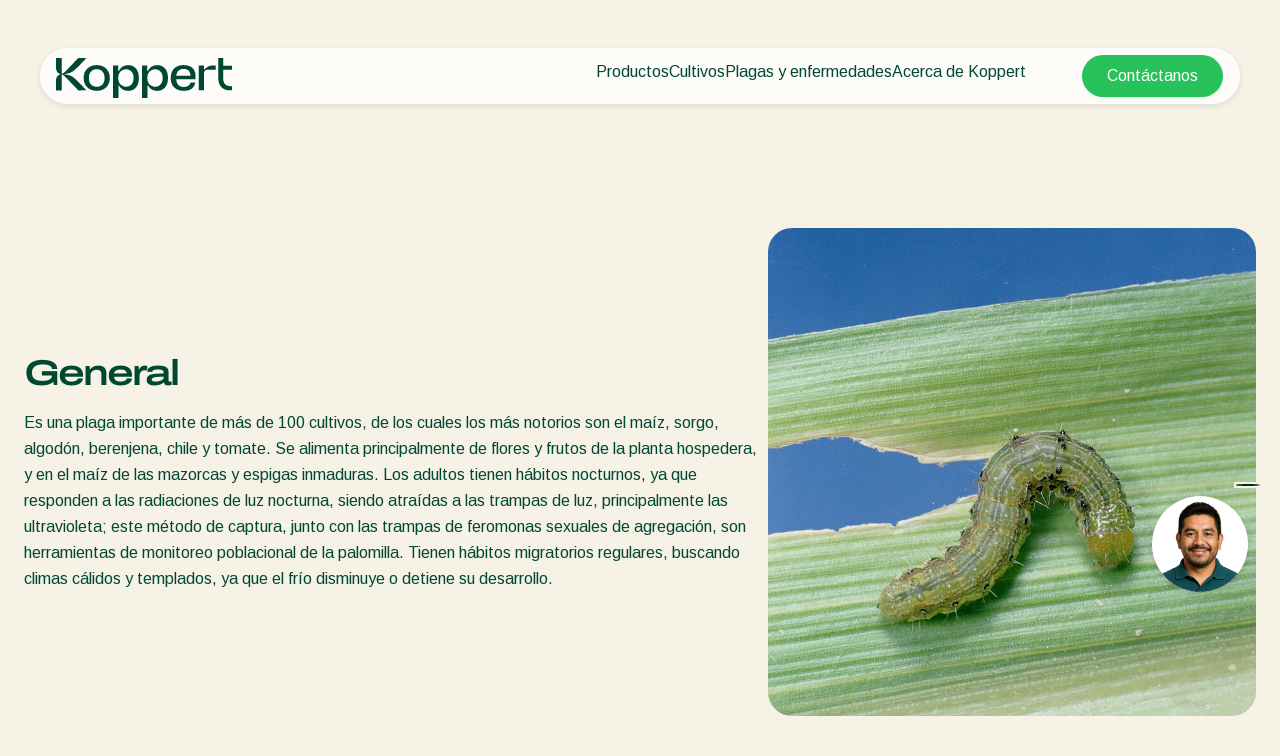

--- FILE ---
content_type: text/html; charset=utf-8
request_url: https://www.koppert.mx/plagas-en-plantas/gusanos/helicoverpa-zea/
body_size: 23071
content:
<!DOCTYPE html>
<html lang="es-mx">
<head>

<meta charset="utf-8">
<!-- 
	Projectmanagement and realisation: www.beech.it - tel. +31 (0)77-3030300
	TYPO3 CMS - Solr - Laravel - Projects - Apps

	This website is powered by TYPO3 - inspiring people to share!
	TYPO3 is a free open source Content Management Framework initially created by Kasper Skaarhoj and licensed under GNU/GPL.
	TYPO3 is copyright 1998-2026 of Kasper Skaarhoj. Extensions are copyright of their respective owners.
	Information and contribution at https://typo3.org/
-->



<title>Gusano elotero | Koppert México</title>
<meta http-equiv="x-ua-compatible" content="IE=edge" />
<meta name="generator" content="TYPO3 CMS" />
<meta name="description" content="Aprenda más sobre el ciclo de vida y los daños que ocasiona el Gusano elotero Helicoverpa zea (Heliothis zea). Encuentre las soluciones biológicas para su control." />
<meta name="viewport" content="width=device-width, initial-scale=1.0, minimum-scale=1.0, user-scalable=yes" />
<meta name="robots" content="all" />
<meta property="og:title" content="Gusano elotero | Koppert México" />
<meta property="og:description" content="Aprenda más sobre el ciclo de vida y los daños que ocasiona el Gusano elotero Helicoverpa zea (Heliothis zea). Encuentre las soluciones biológicas para su control." />
<meta property="og:type" content="website" />
<meta property="og:image" content="https://www.koppert.mx/typo3conf/ext/site_template/Resources/Public/Img/KoppertLogoShare_new.jpg" />
<meta property="og:url" content="https://www.koppert.mx/plagas-en-plantas/gusanos/helicoverpa-zea/" />
<meta name="twitter:title" content="Gusano elotero | Koppert México" />
<meta name="twitter:card" content="summary_large_image" />
<meta name="twitter:description" content="Aprenda más sobre el ciclo de vida y los daños que ocasiona el Gusano elotero Helicoverpa zea (Heliothis zea). Encuentre las soluciones biológicas para su control." />
<meta name="twitter:image" content="https://www.koppert.mx/typo3conf/ext/site_template/Resources/Public/Img/KoppertLogoShare_new.jpg" />
<meta name="apple-mobile-web-app-capable" content="yes" />
<meta name="apple-mobile-web-app-status-bar-style" content="black" />
<meta name="theme-color" content="#004832" />
<meta name="msapplication-tilecolor" content="#004832" />
<meta name="thumbnail" content="https://www.koppert.mx/typo3conf/ext/site_template/Resources/Public/Img/KoppertLogoShare_new.jpg" />


<style type="text/css" media="all">
/*<![CDATA[*/
<!-- 
@font-face {
    font-family: 'icon';
    src:  url('/typo3conf/ext/site_template/Resources/Public/Css/Icon/icon.eot?ydaszc');
    src:  url('/typo3conf/ext/site_template/Resources/Public/Css/Icon/icon.eot?ydaszc#iefix') format('embedded-opentype'),
    url('/typo3conf/ext/site_template/Resources/Public/Css/Icon/icon.ttf?ydaszc') format('truetype'),
    url('/typo3conf/ext/site_template/Resources/Public/Css/Icon/icon.woff?ydaszc') format('woff'),
    url('/typo3conf/ext/site_template/Resources/Public/Css/Icon/icon.svg?ydaszc#koppert') format('svg');
    font-weight: normal;
    font-style: normal;
    font-display: block;
}

@font-face {
    font-family: 'brand';
    src:  url('/typo3conf/ext/site_template/Resources/Public/Css/Brand/brand.eot?ydaszc');
    src:  url('/typo3conf/ext/site_template/Resources/Public/Css/Brand/brand.eot?ydaszc#iefix') format('embedded-opentype'),
    url('/typo3conf/ext/site_template/Resources/Public/Css/Brand/brand.ttf?ydaszc') format('truetype'),
    url('/typo3conf/ext/site_template/Resources/Public/Css/Brand/brand.woff?ydaszc') format('woff'),
    url('/typo3conf/ext/site_template/Resources/Public/Css/Brand/brand.svg?ydaszc#brand') format('svg');
    font-weight: normal;
    font-style: normal;
    font-display: block;
}
-->
/*]]>*/
</style>

<link rel="stylesheet" type="text/css" href="/typo3temp/assets/compressed/ux25-1b3fd568314a852050b3c6387adbc52b.css?1768485677" media="all">






<link rel="preconnect" href="https://www.google.com">
    <link rel="preconnect" href="https://www.googletagmanager.com">
    <link rel="preconnect" href="https://connect.facebook.net">
    <link rel="preconnect" href="https://api.leadinfo.com">
    <link rel="preconnect" href="https://googleads.g.doubleclick.net">
    <link rel="preconnect" href="https://app.usercentrics.eu">
    <link rel="preconnect" href="https://snap.licdn.com"><script type="application/ld+json">    {
        "@context": "https://schema.org",
        "@type": "WebSite",
        "name": "Koppert México",
        "url": "Koppert.mx"
    }</script><link rel="search" title="Koppert" type="application/opensearchdescription+xml" href="https://www.koppert.mx/open-search.xml" /><meta name="facebook-domain-verification" content="p4x93q9oa42s3n7mw801pz8fpk2f71" />    <link rel="shortcut icon" type="image/x-icon" href="/typo3conf/ext/site_template/Resources/Public/Img/Icons/fav/favicon.ico" />
    <link rel="icon" type="image/png" href="/typo3conf/ext/site_template/Resources/Public/Img/Icons/fav/favicon-32x32.png" sizes="32x32" />
    <link rel="icon" type="image/png" href="/typo3conf/ext/site_template/Resources/Public/Img/Icons/fav/favicon-16x16.png" sizes="16x16" />
    <link rel="apple-touch-icon" sizes="180x180" href="/typo3conf/ext/site_template/Resources/Public/Img/Icons/fav/apple-touch-icon.png">
    <link rel="icon" type="image/png" sizes="192x192" href="/typo3conf/ext/site_template/Resources/Public/Img/Icons/fav/android-chrome-192x192.png">
    <link rel="icon" type="image/png" sizes="512x512" href="/typo3conf/ext/site_template/Resources/Public/Img/Icons/fav/android-chrome-512x512.png">
    <link rel="icon" type="image/png" href="/typo3conf/ext/site_template/Resources/Public/Img/Icons/fav/favicon-32x32.png" sizes="32x32" media="(prefers-color-scheme: dark)">
    <link rel="icon" type="image/png" href="/typo3conf/ext/site_template/Resources/Public/Img/Icons/fav/favicon-32x32--light-mode.png" sizes="32x32" media="(prefers-color-scheme: light)">
    <link rel="icon" type="image/svg+xml" href="/typo3conf/ext/site_template/Resources/Public/Img/Icons/fav/favicon.svg"><script>dataLayer = [];(function(w,d,s,l,i){w[l]=w[l]||[];w[l].push({'gtm.start':
       new Date().getTime(),event:'gtm.js'});var f=d.getElementsByTagName(s)[0],
       j=d.createElement(s),dl=l!='dataLayer'?'&l='+l:'';j.async=true;j.src=
       'https://www.googletagmanager.com/gtm.js?id='+i+dl;f.parentNode.insertBefore(j,f);
    })(window,document,'script','dataLayer','GTM-5PW4N5Z7');</script><script>
!function(f,b,e,v,n,t,s)
{if(f.fbq)return;n=f.fbq=function(){n.callMethod?
n.callMethod.apply(n,arguments):n.queue.push(arguments)};
if(!f._fbq)f._fbq=n;n.push=n;n.loaded=!0;n.version='2.0';
n.queue=[];t=b.createElement(e);t.async=!0;
t.src=v;s=b.getElementsByTagName(e)[0];
s.parentNode.insertBefore(t,s)}(window, document,'script',
'https://connect.facebook.net/en_US/fbevents.js');
fbq('init', '2816369721935060');
fbq('track', 'PageView');
</script>
<noscript><img height="1" width="1" style="display:none"
src="https://www.facebook.com/tr?id=2816369721935060&ev=PageView&noscript=1"
/></noscript>
<link rel="canonical" href="https://www.koppert.mx/plagas-en-plantas/gusanos/helicoverpa-zea/"/>

<link rel="alternate" hreflang="en-us" href="https://www.koppertus.com/plant-pests/caterpillars/corn-earworm/"/>
<link rel="alternate" hreflang="tr" href="https://www.koppert.com.tr/bitki-zararlilari/tirtillar/misir-yesil-kurdu/"/>
<link rel="alternate" hreflang="pt-pt" href="https://www.koppert.pt/pragas-de-plantas/lagartas/lagarta-da-espiga-do-milho/"/>
<link rel="alternate" hreflang="es-mx" href="https://www.koppert.mx/plagas-en-plantas/gusanos/helicoverpa-zea/"/>
<link rel="alternate" hreflang="it" href="https://www.koppert.it/parassiti-delle-piante/bruchi/helicoverpa-zea/"/>
<link rel="alternate" hreflang="en-in" href="https://www.koppert.in/plant-pests/caterpillars/corn-earworm/"/>
<link rel="alternate" hreflang="el" href="https://www.koppert.gr/parasita-fyton/kampies/skoyliki-toy-arabositoy/"/>
<link rel="alternate" hreflang="es-CL" href="https://www.koppert.cl/plagas-en-plantas/orugas/gusano-elotero/"/>
<link rel="alternate" hreflang="en-ca" href="https://www.koppert.ca/plant-pests/caterpillars/corn-earworm/"/>
<link rel="alternate" hreflang="fr-ca" href="https://www.koppert.ca/fr/ravageurs-des-plantes/chenilles/ver-de-la-capsule-du-cotonnier/"/>
<link rel="alternate" hreflang="pt-br" href="https://www.koppert.com.br/pragas-de-plantas/lagartas/helicoverpa-zea/"/>
<link rel="alternate" hreflang="x-default" href="https://www.koppert.com/plant-pests/caterpillars/corn-earworm/"/>
<!-- This site is optimized with the Yoast SEO for TYPO3 plugin - https://yoast.com/typo3-extensions-seo/ -->

<script type="application/ld+json" id="ext-schema-jsonld">{"@context":"https://schema.org/","@graph":[{"@type":"WebPage","breadcrumb":{"@type":"BreadcrumbList","itemListElement":[{"@type":"ListItem","item":{"@type":"WebPage","@id":"https://www.koppert.mx/proteccion-de-cultivos/"},"name":"Protección de cultivos","position":"1"},{"@type":"ListItem","item":{"@type":"WebPage","@id":"https://www.koppert.mx/plagas-en-plantas/"},"name":"Plagas en plantas","position":"2"},{"@type":"ListItem","item":{"@type":"WebPage","@id":"https://www.koppert.mx/plagas-en-plantas/gusanos/"},"name":"Gusanos","position":"3"},{"@type":"ListItem","item":{"@type":"WebPage","@id":"https://www.koppert.mx/plagas-en-plantas/gusanos/helicoverpa-zea/"},"name":"Helicoverpa zea","position":"4"}]}},{"@type":"Organization","address":{"@type":"PostalAddress","addressCountry":"NL","addressLocality":"Berkel en Rodenrijs","postalCode":"2651 BE","streetAddress":"Veilingweg 14"},"legalName":"Koppert B.V.","logo":"https://www.koppert.mx/typo3conf/ext/site_template/Resources/Public/Img/KoppertLogoShare_new.jpg","sameAs":["https://www.facebook.com/koppertmx/?fref=ts","https://www.linkedin.com/company/koppert-méxico/","https://twitter.com/KoppertMX","https://www.youtube.com/user/KoppertMexico?sub_confirmation=1","https://www.instagram.com/koppertmx/"],"url":"https://www.koppert.mx"}]}</script>
</head>
<body class="default-tabbed-content-ux25 pid-483 pest">
<noscript><iframe src="https://www.googletagmanager.com/ns.html?id=GTM-5PW4N5Z7"
    height="0" width="0" style="display:none;visibility:hidden"></iframe></noscript><div id="koppertApp">



<a class="acc__skip-to-content" href="#main">
    Skip to content
</a>

<header-ux25 inline-template>
    <header class="header" data-js-header>
        
        
        
        
            
        
        <div class="header__mobile-backdrop">
            <div class="mobile-navigation__wrapper">
                <nav class="mobile-navigation__main">
                    <ul class="mobile-navigation__list" :class="{ 'mobile-navigation__list--hide-topics': mobileLangMenuIsActive }">
                        
                        <template v-if="mobileLangMenuIsActive">
                            
                                <li class="submenu__item">
                                    
                                            <a href="https://www.koppert.com/plant-pests/caterpillars/corn-earworm/" title="Koppert Global">Koppert Global</a>
                                        
                                </li>
                            
                                <li class="submenu__item">
                                    
                                            <a href="https://www.koppert.com.ar/" title="Argentina">Argentina</a>
                                        
                                </li>
                            
                                <li class="submenu__item">
                                    
                                            <a href="https://www.koppertbio.at/" title="Austria">Austria</a>
                                        
                                </li>
                            
                                <li class="submenu__item">
                                    
                                            <a href="https://www.koppert.be/" title="Belgium">Belgium</a>
                                        
                                </li>
                            
                                <li class="submenu__item">
                                    
                                            <a href="https://www.koppert.com.br/pragas-de-plantas/lagartas/helicoverpa-zea/" title="Brasil">Brasil</a>
                                        
                                </li>
                            
                                <li class="submenu__item">
                                    
                                            <a href="https://www.koppert.ca/plant-pests/caterpillars/corn-earworm/" title="Canada (English)">Canada (English)</a>
                                        
                                </li>
                            
                                <li class="submenu__item">
                                    
                                            <a href="https://www.koppert.ca/fr/ravageurs-des-plantes/chenilles/ver-de-la-capsule-du-cotonnier/" title="Canada (French)">Canada (French)</a>
                                        
                                </li>
                            
                                <li class="submenu__item">
                                    
                                            <a href="https://www.koppert.cl/plagas-en-plantas/orugas/gusano-elotero/" title="Chile">Chile</a>
                                        
                                </li>
                            
                                <li class="submenu__item">
                                    
                                            <a href="https://www.koppert.ec/" title="Ecuador">Ecuador</a>
                                        
                                </li>
                            
                                <li class="submenu__item">
                                    
                                            <a href="https://www.koppert.fi/" title="Finland (Finnish)">Finland (Finnish)</a>
                                        
                                </li>
                            
                                <li class="submenu__item">
                                    
                                            <a href="https://www.koppert.fi/sv/" title="Finland (Swedish)">Finland (Swedish)</a>
                                        
                                </li>
                            
                                <li class="submenu__item">
                                    
                                            <a href="https://www.koppert.fr/" title="France">France</a>
                                        
                                </li>
                            
                                <li class="submenu__item">
                                    
                                            <a href="https://www.koppertbio.de/" title="Germany">Germany</a>
                                        
                                </li>
                            
                                <li class="submenu__item">
                                    
                                            <a href="https://www.koppert.gr/parasita-fyton/kampies/skoyliki-toy-arabositoy/" title="Greece">Greece</a>
                                        
                                </li>
                            
                                <li class="submenu__item">
                                    
                                            <a href="https://www.koppert.hu/" title="Hungary">Hungary</a>
                                        
                                </li>
                            
                                <li class="submenu__item">
                                    
                                            <a href="https://www.koppert.in/plant-pests/caterpillars/corn-earworm/" title="India">India</a>
                                        
                                </li>
                            
                                <li class="submenu__item">
                                    
                                            <a href="https://www.koppert.it/parassiti-delle-piante/bruchi/helicoverpa-zea/" title="Italy">Italy</a>
                                        
                                </li>
                            
                                <li class="submenu__item">
                                    
                                            <a href="https://www.koppert.co.ke/" title="Kenya">Kenya</a>
                                        
                                </li>
                            
                                <li class="submenu__item">
                                    
                                            <a href="https://www.koppert.co.kr/" title="Korea">Korea</a>
                                        
                                </li>
                            
                                <li class="submenu__item">
                                    
                                            <a href="https://www.koppert.mx/plagas-en-plantas/gusanos/helicoverpa-zea/" title="Mexico">Mexico</a>
                                        
                                </li>
                            
                                <li class="submenu__item">
                                    
                                            <a href="https://www.koppert.nl/" title="Netherlands">Netherlands</a>
                                        
                                </li>
                            
                                <li class="submenu__item">
                                    
                                            <a href="https://www.koppert.com.py/" title="Paraguay">Paraguay</a>
                                        
                                </li>
                            
                                <li class="submenu__item">
                                    
                                            <a href="https://www.koppert.pe/" title="Peru">Peru</a>
                                        
                                </li>
                            
                                <li class="submenu__item">
                                    
                                            <a href="https://www.koppert.pl/" title="Poland">Poland</a>
                                        
                                </li>
                            
                                <li class="submenu__item">
                                    
                                            <a href="https://www.koppert.pt/pragas-de-plantas/lagartas/lagarta-da-espiga-do-milho/" title="Portugal">Portugal</a>
                                        
                                </li>
                            
                                <li class="submenu__item">
                                    
                                            <a href="https://www.koppert.ru/" title="Russia">Russia</a>
                                        
                                </li>
                            
                                <li class="submenu__item">
                                    
                                            <a href="https://www.koppert.co.za/" title="South Africa">South Africa</a>
                                        
                                </li>
                            
                                <li class="submenu__item">
                                    
                                            <a href="https://www.koppert.es/" title="Spain">Spain</a>
                                        
                                </li>
                            
                                <li class="submenu__item">
                                    
                                            <a href="https://www.koppert.se/" title="Sweden">Sweden</a>
                                        
                                </li>
                            
                                <li class="submenu__item">
                                    
                                            <a href="https://www.koppertbio.ch/" title="Switzerland">Switzerland</a>
                                        
                                </li>
                            
                                <li class="submenu__item">
                                    
                                            <a href="https://www.koppert.com.tr/bitki-zararlilari/tirtillar/misir-yesil-kurdu/" title="Turkey">Turkey</a>
                                        
                                </li>
                            
                                <li class="submenu__item">
                                    
                                            <a href="https://www.koppertus.com/plant-pests/caterpillars/corn-earworm/" title="USA">USA</a>
                                        
                                </li>
                            
                                <li class="submenu__item">
                                    
                                            <a href="https://www.koppert.co.uk/" title="United Kingdom">United Kingdom</a>
                                        
                                </li>
                            
                        </template>
                        
                        
                        
                            
    <li class="mobile-navigation__item">
        <div class="mobile-navigation__top-wrapper">
            <div class="mobile-navigation__top">
                <div class="mobile-navigation__image-wrapper">
                    
                            <img class="mobile-navigation__image" src="/content/global/products/Spical-Plus/Neoseiulus_californicus_-_Spical-Plus_-_Sweet_Pepper_-_Koppert-1.jpg" alt="" />
                        
                </div>
                <button class="button--back">
                    <i class="fa-light fa-arrow-left"></i>
                </button>
                
                        <span class="mobile-navigation__title">Productos</span>
                    
                <i class="fa-light fa-chevron-right"></i>
            </div>
        </div>
        <div class="effect-grow">
            <div class="effect-grow__content">
                
                        
                                <a href="/productos" class="mobile-submenu__link mobile-submenu__link--bold">Productos</a>
                            
                    
                <div class="mobile-navigation__submenu">
                    <div class="mobile-submenu__list-wrapper">
                        <ul class="mobile-submenu__list">
                            
                                <li class="mobile-submenu__item">
                                    
                                            
                                                    <a href="/productos/control-de-plagas" class="mobile-submenu__link">Control de plagas</a>
                                                
                                        
                                </li>
                            
                                <li class="mobile-submenu__item">
                                    
                                            
                                                    <a href="/productos/control-de-enfermedades" class="mobile-submenu__link">Control de enfermedades</a>
                                                
                                        
                                </li>
                            
                                <li class="mobile-submenu__item">
                                    
                                            
                                                    <a href="/productos/polinizacion" class="mobile-submenu__link">Polinización</a>
                                                
                                        
                                </li>
                            
                                <li class="mobile-submenu__item">
                                    
                                            
                                                    <a href="/productos/sanidad-vegetal" class="mobile-submenu__link">Sanidad vegetal</a>
                                                
                                        
                                </li>
                            
                                <li class="mobile-submenu__item">
                                    
                                            
                                                    <a href="/productos/aplicacion" class="mobile-submenu__link">Aplicación</a>
                                                
                                        
                                </li>
                            
                                <li class="mobile-submenu__item">
                                    
                                            
                                                    <a href="/productos/monitoreo" class="mobile-submenu__link">Monitoreo</a>
                                                
                                        
                                </li>
                            
                                <li class="mobile-submenu__item">
                                    
                                            
                                                    <a href="/productos/desinfeccion-limpieza-higiene" class="mobile-submenu__link">Desinfección, Limpieza, &amp; Higiene</a>
                                                
                                        
                                </li>
                            
                                <li class="mobile-submenu__item">
                                    
                                            
                                                    <a href="/productos/agentes-sombreadores" class="mobile-submenu__link">Agentes sombreadores</a>
                                                
                                        
                                </li>
                            
                        </ul>
                    </div>
                </div>
            </div>
        </div>
    </li>

                        
                            
    <li class="mobile-navigation__item">
        <div class="mobile-navigation__top-wrapper">
            <div class="mobile-navigation__top">
                <div class="mobile-navigation__image-wrapper">
                    
                            <img class="mobile-navigation__image" src="/content/global/Crops/Rye/rye_1.jpg" alt="" />
                        
                </div>
                <button class="button--back">
                    <i class="fa-light fa-arrow-left"></i>
                </button>
                
                        <span class="mobile-navigation__title">Cultivos</span>
                    
                <i class="fa-light fa-chevron-right"></i>
            </div>
        </div>
        <div class="effect-grow">
            <div class="effect-grow__content">
                
                        
                                <a href="/cultivos" class="mobile-submenu__link mobile-submenu__link--bold">Cultivos</a>
                            
                    
                <div class="mobile-navigation__submenu">
                    <div class="mobile-submenu__list-wrapper">
                        <ul class="mobile-submenu__list">
                            
                                <li class="mobile-submenu__item">
                                    
                                            
                                                    <a href="/cultivos/hortalizas-de-cultivo-protegido" class="mobile-submenu__link">Hortalizas de cultivo protegido</a>
                                                
                                        
                                </li>
                            
                                <li class="mobile-submenu__item">
                                    
                                            
                                                    <a href="/cultivos/plantas-ornamentales" class="mobile-submenu__link">Plantas ornamentales</a>
                                                
                                        
                                </li>
                            
                                <li class="mobile-submenu__item">
                                    
                                            
                                                    <a href="/cultivos/frutas" class="mobile-submenu__link">Frutas</a>
                                                
                                        
                                </li>
                            
                                <li class="mobile-submenu__item">
                                    
                                            
                                                    <a href="/cultivos/cultivos-de-hortalizas-a-campo-abierto" class="mobile-submenu__link">Cultivos de hortalizas a campo abierto</a>
                                                
                                        
                                </li>
                            
                                <li class="mobile-submenu__item">
                                    
                                            
                                                    <a href="/cultivos/cultivos-herbaceos" class="mobile-submenu__link">Cultivos herbáceos</a>
                                                
                                        
                                </li>
                            
                        </ul>
                    </div>
                </div>
            </div>
        </div>
    </li>

                        
                            
    <li class="mobile-navigation__item">
        <div class="mobile-navigation__top-wrapper">
            <div class="mobile-navigation__top">
                <div class="mobile-navigation__image-wrapper">
                    
                            <img class="mobile-navigation__image" src="/content/global/Red_chicory_-_crop_-_Koppert-8.jpg" />
                        
                </div>
                <button class="button--back">
                    <i class="fa-light fa-arrow-left"></i>
                </button>
                
                        <span class="mobile-navigation__title">Plagas y enfermedades</span>
                    
                <i class="fa-light fa-chevron-right"></i>
            </div>
        </div>
        <div class="effect-grow">
            <div class="effect-grow__content">
                
                        
                                <span class="mobile-submenu__link mobile-submenu__link--bold">Plagas y enfermedades</span>
                            
                    
                <div class="mobile-navigation__submenu">
                    <div class="mobile-submenu__list-wrapper">
                        <ul class="mobile-submenu__list">
                            
                                <li class="mobile-submenu__item">
                                    
                                            
                                                    <a href="/plagas-en-plantas" class="mobile-submenu__link">Plagas en plantas</a>
                                                
                                        
                                </li>
                            
                                <li class="mobile-submenu__item">
                                    
                                            
                                                    <a href="/enfermedades-de-las-plantas" class="mobile-submenu__link">Enfermedades de las plantas</a>
                                                
                                        
                                </li>
                            
                        </ul>
                    </div>
                </div>
            </div>
        </div>
    </li>

                        
                            
    <li class="mobile-navigation__item">
        <div class="mobile-navigation__top-wrapper">
            <div class="mobile-navigation__top">
                <div class="mobile-navigation__image-wrapper">
                    
                            <img class="mobile-navigation__image" src="/content/global/General/Corporate_images/VivoGro_Canada_Koppert_Biological_Systems__6_.jpg" alt="" />
                        
                </div>
                <button class="button--back">
                    <i class="fa-light fa-arrow-left"></i>
                </button>
                
                        <span class="mobile-navigation__title">Acerca de Koppert</span>
                    
                <i class="fa-light fa-chevron-right"></i>
            </div>
        </div>
        <div class="effect-grow">
            <div class="effect-grow__content">
                
                        
                                <a href="/acerca-de-koppert" class="mobile-submenu__link mobile-submenu__link--bold">Acerca de Koppert</a>
                            
                    
                <div class="mobile-navigation__submenu">
                    <div class="mobile-submenu__list-wrapper">
                        <ul class="mobile-submenu__list">
                            
                                <li class="mobile-submenu__item">
                                    
                                            
                                                    <a href="/acerca-de-koppert" class="mobile-submenu__link">Acerca de Koppert</a>
                                                
                                        
                                </li>
                            
                                <li class="mobile-submenu__item">
                                    
                                            
                                                    <a href="/noticias-e-informacion" class="mobile-submenu__link">Noticias e información</a>
                                                
                                        
                                </li>
                            
                                <li class="mobile-submenu__item">
                                    
                                            
                                                    <a href="/acerca-de-koppert/trabajar-en-koppert" class="mobile-submenu__link">Trabajar en Koppert</a>
                                                
                                        
                                </li>
                            
                                <li class="mobile-submenu__item">
                                    
                                            
                                                    <a href="/contactanos" class="mobile-submenu__link">Contáctanos</a>
                                                
                                        
                                </li>
                            
                        </ul>
                    </div>
                </div>
            </div>
        </div>
    </li>

                        
                    </ul>
                </nav>
                <div class="mobile-navigation__footer">
                    <nav class="navigation__user">
                        
                            <a class="button button--bright button--paddingfix" href="https://www.koppert.mx/koppert-one/" aria-label="Koppert One">
                                <i class="fa-kit fa-koppert-k"></i> Koppert One
                            </a>
                        
                        <a class="button button--bright button--paddingfix" href="https://www.koppert.mx/contactanos/">
                            Contacto
                        </a>
                        <button class="navigation__icon" @click="toggleMobileLanguageMenu">
                            <i class="fa-thin fa-globe"></i>
                        </button>
                    </nav>
                    <button @click="openSearchOverlay()" class="mobile-navigation__search" title="Search" aria-label="Open search overlay">
                        Buscar
                        <i class="fa-thin fa-magnifying-glass"></i>
                    </button>
                </div>
            </div>
        </div>

        <div class="container">
            <div class="header__inner">
                <div class="header__branding">
                    <a class="header__branding-link" href="/">
                        
                        <div class="header__branding-name header__branding-name--subpage">
                            <svg width="176" height="40" viewBox="0 0 176 40" fill="none" xmlns="http://www.w3.org/2000/svg">
    <g clip-path="url(#clip0_2440_18216)">
        <path d="M72.0705 7.11523C67.8311 7.11523 64.6515 9.17998 62.8346 12.9066C62.6832 13.2088 62.229 13.108 62.229 12.8059L62.128 7.56847H56.9297V40.0001H62.4309V27.7627C62.4309 27.4606 62.8851 27.3598 63.0365 27.6116C64.8534 30.9857 67.9825 32.8994 72.0705 32.8994C78.6821 32.8994 82.9215 28.1152 82.9215 20.0073C82.9215 11.849 78.6821 7.11523 72.0705 7.11523ZM70.0518 28.7196C66.8217 28.7196 62.2795 26.3527 62.2795 20.662V19.5541C62.2795 13.5613 66.8217 11.2951 70.0518 11.2951C74.5436 11.2951 77.6222 14.5685 77.6222 20.0577C77.5717 25.5469 74.5436 28.7196 70.0518 28.7196Z" fill="currentColor"/>
        <path d="M175.934 28.266V32.3452C175.934 32.3452 175.884 32.3452 173.815 32.3452C165.79 32.3452 162.156 26.9063 162.156 19.4027V-0.0361328H167.203V7.66891H175.934V11.7984H167.203V19.9567C167.203 24.5898 168.768 28.266 175.379 28.266C175.733 28.266 175.934 28.266 175.934 28.266Z" fill="currentColor"/>
        <path d="M159.684 7.36694V11.7482H151.761C149.843 11.7482 148.026 12.4533 148.026 14.6691V32.3454H142.727V7.61874H148.026V10.8921C148.026 11.0432 148.127 11.1943 148.278 11.2446C148.531 11.295 148.682 11.1439 148.732 11.0936C151.155 8.87773 153.325 7.4173 157.918 7.4173H159.684V7.36694Z" fill="currentColor"/>
        <path d="M139.344 21.3165C140.454 12.6043 136.921 7.0647 127.484 7.0647C119.711 7.0647 114.715 11.6978 114.715 20.0072C114.715 27.9136 119.409 32.8489 127.938 32.8489C133.54 32.8489 138.436 30.4316 139.193 24.4388H134.6C133.843 27.5108 131.42 28.9712 127.786 28.9712C123.093 28.9712 120.62 26.3021 120.266 21.2661H130.613H139.344V21.3165ZM127.686 10.892C132.379 10.892 134.297 13.7625 134.549 17.8417H120.317C120.317 17.7913 120.418 10.892 127.686 10.892Z" fill="currentColor"/>
        <path d="M101.141 7.11523C96.9014 7.11523 93.7218 9.17998 91.9049 12.9066C91.7535 13.2088 91.2993 13.108 91.2993 12.8059L91.1984 7.56847H86V40.0001H91.5012V27.7627C91.5012 27.4606 91.9554 27.3598 92.1068 27.6116C93.9237 30.9857 97.0528 32.8994 101.141 32.8994C107.752 32.8994 111.992 28.1152 111.992 20.0073C111.992 11.849 107.752 7.11523 101.141 7.11523ZM99.1221 28.7196C95.892 28.7196 91.3498 26.3527 91.3498 20.662V19.5541C91.3498 13.5613 95.892 11.2951 99.1221 11.2951C103.614 11.2951 106.693 14.5685 106.693 20.0577C106.642 25.5469 103.614 28.7196 99.1221 28.7196Z" fill="currentColor"/>
        <path d="M40.778 7.0647C32.9552 7.0647 27.6055 12.2014 27.6055 20.0072C27.6055 27.7122 32.9552 32.8489 40.778 32.8489C48.4999 32.8489 53.8496 27.7122 53.8496 20.0072C53.8496 12.2518 48.4999 7.0647 40.778 7.0647ZM40.778 28.7697C35.832 28.7697 32.8543 25.3453 32.8543 20.0072C32.8543 14.5179 35.8825 11.1942 40.778 11.1942C45.6736 11.1942 48.6008 14.669 48.6008 20.0072C48.6008 25.3956 45.6736 28.7697 40.778 28.7697Z" fill="currentColor"/>
        <path d="M30.3814 32.3452L22.3568 32.3955L8.98233 18.5466C7.82153 17.3883 6.61026 16.784 6.15604 16.6329C5.95416 16.5322 5.75228 16.6833 5.75228 16.8847V32.3955H-0.203125V23.6329C-0.203125 18.043 3.38021 16.3308 4.94477 16.1797C3.38021 16.0286 -0.203125 14.3164 -0.203125 8.72646V-0.0361328H5.80275V15.4747C5.80275 15.6761 6.00463 15.8272 6.20651 15.7265C6.66073 15.525 7.82153 14.9711 9.0328 13.8128L22.3568 -0.0361328H30.3814V0.0142269C30.2805 0.114946 20.5903 10.8416 16.7042 13.4603C13.4741 15.6257 8.62904 16.079 7.11496 16.1797C8.62904 16.2804 13.4741 16.7337 16.7042 18.8991C20.5903 21.5178 30.23 32.2445 30.3814 32.3452Z" fill="currentColor"/>
    </g>
    <defs>
        <clipPath id="clip0_2440_18216">
            <rect width="175.937" height="39.9856" fill="white" transform="translate(0 0.0144043)"/>
        </clipPath>
    </defs>
</svg>

                        </div>
                    </a>
                </div>
                <div class="effect-glass effect-glass--white effect-glass--grow icons-2">
                    <div class="header__menu-mobile">
                        <div class="header__user-menu">
                            <button @click="openSearchOverlay()" class="user-menu__item" title="Search" aria-label="Open search overlay">
                                <i class="fa-thin fa-magnifying-glass"></i>
                            </button>
                            
                        </div>
                        <button class="hamburger__icon" data-js="hamburger">
                            <span></span>
                            <span></span>
                            <span></span>
                        </button>
                    </div>
                    <div class="header__menu-desktop">
                        <div class="navigation__wrapper">
                            <div class="navigation__submenu-background">
                                <div class="navigation__submenu-toplayer"></div>
                            </div>
                            <nav class="navigation__main">
                                <ul class="navigation__list">
                                    
                                        
     <li class="navigation__item">
         
                 
                         <a href="/productos/" class="navigation__link">Productos</a>
                     
             
        <div class="navigation__submenu">
            <div class="submenu__list-wrapper">
                <ul class="submenu__list">
                    
                        <li class="submenu__item">
                        
                                
                                        <a href="/productos/control-de-plagas/" class="submenu__link">Control de plagas</a>
                                    
                            
                        </li>
                    
                        <li class="submenu__item">
                        
                                
                                        <a href="/productos/control-de-enfermedades/" class="submenu__link">Control de enfermedades</a>
                                    
                            
                        </li>
                    
                        <li class="submenu__item">
                        
                                
                                        <a href="/productos/polinizacion/" class="submenu__link">Polinización</a>
                                    
                            
                        </li>
                    
                        <li class="submenu__item">
                        
                                
                                        <a href="/productos/sanidad-vegetal/" class="submenu__link">Sanidad vegetal</a>
                                    
                            
                        </li>
                    
                        <li class="submenu__item">
                        
                                
                                        <a href="/productos/aplicacion/" class="submenu__link">Aplicación</a>
                                    
                            
                        </li>
                    
                        <li class="submenu__item">
                        
                                
                                        <a href="/productos/monitoreo/" class="submenu__link">Monitoreo</a>
                                    
                            
                        </li>
                    
                        <li class="submenu__item">
                        
                                
                                        <a href="/productos/desinfeccion-limpieza-higiene/" class="submenu__link">Desinfección, Limpieza, &amp; Higiene</a>
                                    
                            
                        </li>
                    
                        <li class="submenu__item">
                        
                                
                                        <a href="/productos/agentes-sombreadores/" class="submenu__link">Agentes sombreadores</a>
                                    
                            
                        </li>
                    
                </ul>
            </div>
        </div>
    </li>


                                    
                                        
     <li class="navigation__item">
         
                 
                         <a href="/cultivos/" class="navigation__link">Cultivos</a>
                     
             
        <div class="navigation__submenu">
            <div class="submenu__list-wrapper">
                <ul class="submenu__list">
                    
                        <li class="submenu__item">
                        
                                
                                        <a href="/cultivos/hortalizas-de-cultivo-protegido/" class="submenu__link">Hortalizas de cultivo protegido</a>
                                    
                            
                        </li>
                    
                        <li class="submenu__item">
                        
                                
                                        <a href="/cultivos/plantas-ornamentales/" class="submenu__link">Plantas ornamentales</a>
                                    
                            
                        </li>
                    
                        <li class="submenu__item">
                        
                                
                                        <a href="/cultivos/frutas/" class="submenu__link">Frutas</a>
                                    
                            
                        </li>
                    
                        <li class="submenu__item">
                        
                                
                                        <a href="/cultivos/cultivos-de-hortalizas-a-campo-abierto/" class="submenu__link">Cultivos de hortalizas a campo abierto</a>
                                    
                            
                        </li>
                    
                        <li class="submenu__item">
                        
                                
                                        <a href="/cultivos/cultivos-herbaceos/" class="submenu__link">Cultivos herbáceos</a>
                                    
                            
                        </li>
                    
                </ul>
            </div>
        </div>
    </li>


                                    
                                        
     <li class="navigation__item">
         
                 
                         <span>Plagas y enfermedades</span>
                     
             
        <div class="navigation__submenu">
            <div class="submenu__list-wrapper">
                <ul class="submenu__list">
                    
                        <li class="submenu__item">
                        
                                
                                        <a href="/plagas-en-plantas/" class="submenu__link">Plagas en plantas</a>
                                    
                            
                        </li>
                    
                        <li class="submenu__item">
                        
                                
                                        <a href="/enfermedades-de-las-plantas/" class="submenu__link">Enfermedades de las plantas</a>
                                    
                            
                        </li>
                    
                </ul>
            </div>
        </div>
    </li>


                                    
                                        
     <li class="navigation__item">
         
                 
                         <a href="/acerca-de-koppert/" class="navigation__link">Acerca de Koppert</a>
                     
             
        <div class="navigation__submenu">
            <div class="submenu__list-wrapper">
                <ul class="submenu__list">
                    
                        <li class="submenu__item">
                        
                                
                                        <a href="/acerca-de-koppert/" class="submenu__link">Acerca de Koppert</a>
                                    
                            
                        </li>
                    
                        <li class="submenu__item">
                        
                                
                                        <a href="/noticias-e-informacion/" class="submenu__link">Noticias e información</a>
                                    
                            
                        </li>
                    
                        <li class="submenu__item">
                        
                                
                                        <a href="/acerca-de-koppert/trabajar-en-koppert/" class="submenu__link">Trabajar en Koppert</a>
                                    
                            
                        </li>
                    
                        <li class="submenu__item">
                        
                                
                                        <a href="/contactanos/" class="submenu__link">Contáctanos</a>
                                    
                            
                        </li>
                    
                </ul>
            </div>
        </div>
    </li>


                                    
                                </ul>
                            </nav>
                            <nav class="navigation__user">
                                <ul class="navigation__list">
                                    <li class="navigation__item">
                                        <button @click="openSearchOverlay()" class="navigation__button navigation__button--search" title="Search" aria-label="Open search overlay">
                                            <i class="fa-thin fa-magnifying-glass"></i>
                                        </button>
                                    </li>
                                    
                                </ul>
                            </nav>
                        </div>
                        <div class="navigation__end">
                            <div class="navigation__item">
                                <i class="fa-thin fa-globe"></i>
                                <div class="navigation__submenu">
                                    <div class="submenu__list-wrapper submenu__list-wrapper--languages">
                                        <div class="list-wrapper">
                                            <ul class="submenu__list">
                                                
                                                    <li class="submenu__item">
                                                        
                                                                <a href="https://www.koppert.com/plant-pests/caterpillars/corn-earworm/" title="Koppert Global">Koppert Global</a>
                                                            
                                                    </li>
                                                
                                                    <li class="submenu__item">
                                                        
                                                                <a href="https://www.koppert.com.ar/" title="Argentina">Argentina</a>
                                                            
                                                    </li>
                                                
                                                    <li class="submenu__item">
                                                        
                                                                <a href="https://www.koppertbio.at/" title="Austria">Austria</a>
                                                            
                                                    </li>
                                                
                                                    <li class="submenu__item">
                                                        
                                                                <a href="https://www.koppert.be/" title="Belgium">Belgium</a>
                                                            
                                                    </li>
                                                
                                                    <li class="submenu__item">
                                                        
                                                                <a href="https://www.koppert.com.br/pragas-de-plantas/lagartas/helicoverpa-zea/" title="Brasil">Brasil</a>
                                                            
                                                    </li>
                                                
                                                    <li class="submenu__item">
                                                        
                                                                <a href="https://www.koppert.ca/plant-pests/caterpillars/corn-earworm/" title="Canada (English)">Canada (English)</a>
                                                            
                                                    </li>
                                                
                                                    <li class="submenu__item">
                                                        
                                                                <a href="https://www.koppert.ca/fr/ravageurs-des-plantes/chenilles/ver-de-la-capsule-du-cotonnier/" title="Canada (French)">Canada (French)</a>
                                                            
                                                    </li>
                                                
                                                    <li class="submenu__item">
                                                        
                                                                <a href="https://www.koppert.cl/plagas-en-plantas/orugas/gusano-elotero/" title="Chile">Chile</a>
                                                            
                                                    </li>
                                                
                                                    <li class="submenu__item">
                                                        
                                                                <a href="https://www.koppert.ec/" title="Ecuador">Ecuador</a>
                                                            
                                                    </li>
                                                
                                                    <li class="submenu__item">
                                                        
                                                                <a href="https://www.koppert.fi/" title="Finland (Finnish)">Finland (Finnish)</a>
                                                            
                                                    </li>
                                                
                                                    <li class="submenu__item">
                                                        
                                                                <a href="https://www.koppert.fi/sv/" title="Finland (Swedish)">Finland (Swedish)</a>
                                                            
                                                    </li>
                                                
                                                    <li class="submenu__item">
                                                        
                                                                <a href="https://www.koppert.fr/" title="France">France</a>
                                                            
                                                    </li>
                                                
                                                    <li class="submenu__item">
                                                        
                                                                <a href="https://www.koppertbio.de/" title="Germany">Germany</a>
                                                            
                                                    </li>
                                                
                                                    <li class="submenu__item">
                                                        
                                                                <a href="https://www.koppert.gr/parasita-fyton/kampies/skoyliki-toy-arabositoy/" title="Greece">Greece</a>
                                                            
                                                    </li>
                                                
                                                    <li class="submenu__item">
                                                        
                                                                <a href="https://www.koppert.hu/" title="Hungary">Hungary</a>
                                                            
                                                    </li>
                                                
                                                    <li class="submenu__item">
                                                        
                                                                <a href="https://www.koppert.in/plant-pests/caterpillars/corn-earworm/" title="India">India</a>
                                                            
                                                    </li>
                                                
                                                    <li class="submenu__item">
                                                        
                                                                <a href="https://www.koppert.it/parassiti-delle-piante/bruchi/helicoverpa-zea/" title="Italy">Italy</a>
                                                            
                                                    </li>
                                                
                                                    <li class="submenu__item">
                                                        
                                                                <a href="https://www.koppert.co.ke/" title="Kenya">Kenya</a>
                                                            
                                                    </li>
                                                
                                                    <li class="submenu__item">
                                                        
                                                                <a href="https://www.koppert.co.kr/" title="Korea">Korea</a>
                                                            
                                                    </li>
                                                
                                                    <li class="submenu__item">
                                                        
                                                                <a href="https://www.koppert.mx/plagas-en-plantas/gusanos/helicoverpa-zea/" title="Mexico">Mexico</a>
                                                            
                                                    </li>
                                                
                                                    <li class="submenu__item">
                                                        
                                                                <a href="https://www.koppert.nl/" title="Netherlands">Netherlands</a>
                                                            
                                                    </li>
                                                
                                                    <li class="submenu__item">
                                                        
                                                                <a href="https://www.koppert.com.py/" title="Paraguay">Paraguay</a>
                                                            
                                                    </li>
                                                
                                                    <li class="submenu__item">
                                                        
                                                                <a href="https://www.koppert.pe/" title="Peru">Peru</a>
                                                            
                                                    </li>
                                                
                                                    <li class="submenu__item">
                                                        
                                                                <a href="https://www.koppert.pl/" title="Poland">Poland</a>
                                                            
                                                    </li>
                                                
                                                    <li class="submenu__item">
                                                        
                                                                <a href="https://www.koppert.pt/pragas-de-plantas/lagartas/lagarta-da-espiga-do-milho/" title="Portugal">Portugal</a>
                                                            
                                                    </li>
                                                
                                                    <li class="submenu__item">
                                                        
                                                                <a href="https://www.koppert.ru/" title="Russia">Russia</a>
                                                            
                                                    </li>
                                                
                                                    <li class="submenu__item">
                                                        
                                                                <a href="https://www.koppert.co.za/" title="South Africa">South Africa</a>
                                                            
                                                    </li>
                                                
                                                    <li class="submenu__item">
                                                        
                                                                <a href="https://www.koppert.es/" title="Spain">Spain</a>
                                                            
                                                    </li>
                                                
                                                    <li class="submenu__item">
                                                        
                                                                <a href="https://www.koppert.se/" title="Sweden">Sweden</a>
                                                            
                                                    </li>
                                                
                                                    <li class="submenu__item">
                                                        
                                                                <a href="https://www.koppertbio.ch/" title="Switzerland">Switzerland</a>
                                                            
                                                    </li>
                                                
                                                    <li class="submenu__item">
                                                        
                                                                <a href="https://www.koppert.com.tr/bitki-zararlilari/tirtillar/misir-yesil-kurdu/" title="Turkey">Turkey</a>
                                                            
                                                    </li>
                                                
                                                    <li class="submenu__item">
                                                        
                                                                <a href="https://www.koppertus.com/plant-pests/caterpillars/corn-earworm/" title="USA">USA</a>
                                                            
                                                    </li>
                                                
                                                    <li class="submenu__item">
                                                        
                                                                <a href="https://www.koppert.co.uk/" title="United Kingdom">United Kingdom</a>
                                                            
                                                    </li>
                                                
                                            </ul>
                                        </div>
                                    </div>
                                </div>
                            </div>
                            <a href="https://www.koppert.mx/contactanos/" data-gtm="click_contact" class="button button--bright">Contáctanos</a>
                        </div>
                    </div>
                </div>
            </div>
        </div>
    </header>
</header-ux25>





<search-overlay inline-template>
    <div :class="['modal', {'modal--active' :showSearchOverlay}]" v-cloak>
        <div class="container container--max">
            <div class="header__branding">
                <div class="header__branding-link">
                    <div class="header__branding-logo">
                        <i class="fa-kit fa-koppert-k"></i>
                    </div>
                    <div class="header__branding-name">
                        <svg width="176" height="40" viewBox="0 0 176 40" fill="none" xmlns="http://www.w3.org/2000/svg">
    <g clip-path="url(#clip0_2440_18216)">
        <path d="M72.0705 7.11523C67.8311 7.11523 64.6515 9.17998 62.8346 12.9066C62.6832 13.2088 62.229 13.108 62.229 12.8059L62.128 7.56847H56.9297V40.0001H62.4309V27.7627C62.4309 27.4606 62.8851 27.3598 63.0365 27.6116C64.8534 30.9857 67.9825 32.8994 72.0705 32.8994C78.6821 32.8994 82.9215 28.1152 82.9215 20.0073C82.9215 11.849 78.6821 7.11523 72.0705 7.11523ZM70.0518 28.7196C66.8217 28.7196 62.2795 26.3527 62.2795 20.662V19.5541C62.2795 13.5613 66.8217 11.2951 70.0518 11.2951C74.5436 11.2951 77.6222 14.5685 77.6222 20.0577C77.5717 25.5469 74.5436 28.7196 70.0518 28.7196Z" fill="currentColor"/>
        <path d="M175.934 28.266V32.3452C175.934 32.3452 175.884 32.3452 173.815 32.3452C165.79 32.3452 162.156 26.9063 162.156 19.4027V-0.0361328H167.203V7.66891H175.934V11.7984H167.203V19.9567C167.203 24.5898 168.768 28.266 175.379 28.266C175.733 28.266 175.934 28.266 175.934 28.266Z" fill="currentColor"/>
        <path d="M159.684 7.36694V11.7482H151.761C149.843 11.7482 148.026 12.4533 148.026 14.6691V32.3454H142.727V7.61874H148.026V10.8921C148.026 11.0432 148.127 11.1943 148.278 11.2446C148.531 11.295 148.682 11.1439 148.732 11.0936C151.155 8.87773 153.325 7.4173 157.918 7.4173H159.684V7.36694Z" fill="currentColor"/>
        <path d="M139.344 21.3165C140.454 12.6043 136.921 7.0647 127.484 7.0647C119.711 7.0647 114.715 11.6978 114.715 20.0072C114.715 27.9136 119.409 32.8489 127.938 32.8489C133.54 32.8489 138.436 30.4316 139.193 24.4388H134.6C133.843 27.5108 131.42 28.9712 127.786 28.9712C123.093 28.9712 120.62 26.3021 120.266 21.2661H130.613H139.344V21.3165ZM127.686 10.892C132.379 10.892 134.297 13.7625 134.549 17.8417H120.317C120.317 17.7913 120.418 10.892 127.686 10.892Z" fill="currentColor"/>
        <path d="M101.141 7.11523C96.9014 7.11523 93.7218 9.17998 91.9049 12.9066C91.7535 13.2088 91.2993 13.108 91.2993 12.8059L91.1984 7.56847H86V40.0001H91.5012V27.7627C91.5012 27.4606 91.9554 27.3598 92.1068 27.6116C93.9237 30.9857 97.0528 32.8994 101.141 32.8994C107.752 32.8994 111.992 28.1152 111.992 20.0073C111.992 11.849 107.752 7.11523 101.141 7.11523ZM99.1221 28.7196C95.892 28.7196 91.3498 26.3527 91.3498 20.662V19.5541C91.3498 13.5613 95.892 11.2951 99.1221 11.2951C103.614 11.2951 106.693 14.5685 106.693 20.0577C106.642 25.5469 103.614 28.7196 99.1221 28.7196Z" fill="currentColor"/>
        <path d="M40.778 7.0647C32.9552 7.0647 27.6055 12.2014 27.6055 20.0072C27.6055 27.7122 32.9552 32.8489 40.778 32.8489C48.4999 32.8489 53.8496 27.7122 53.8496 20.0072C53.8496 12.2518 48.4999 7.0647 40.778 7.0647ZM40.778 28.7697C35.832 28.7697 32.8543 25.3453 32.8543 20.0072C32.8543 14.5179 35.8825 11.1942 40.778 11.1942C45.6736 11.1942 48.6008 14.669 48.6008 20.0072C48.6008 25.3956 45.6736 28.7697 40.778 28.7697Z" fill="currentColor"/>
        <path d="M30.3814 32.3452L22.3568 32.3955L8.98233 18.5466C7.82153 17.3883 6.61026 16.784 6.15604 16.6329C5.95416 16.5322 5.75228 16.6833 5.75228 16.8847V32.3955H-0.203125V23.6329C-0.203125 18.043 3.38021 16.3308 4.94477 16.1797C3.38021 16.0286 -0.203125 14.3164 -0.203125 8.72646V-0.0361328H5.80275V15.4747C5.80275 15.6761 6.00463 15.8272 6.20651 15.7265C6.66073 15.525 7.82153 14.9711 9.0328 13.8128L22.3568 -0.0361328H30.3814V0.0142269C30.2805 0.114946 20.5903 10.8416 16.7042 13.4603C13.4741 15.6257 8.62904 16.079 7.11496 16.1797C8.62904 16.2804 13.4741 16.7337 16.7042 18.8991C20.5903 21.5178 30.23 32.2445 30.3814 32.3452Z" fill="currentColor"/>
    </g>
    <defs>
        <clipPath id="clip0_2440_18216">
            <rect width="175.937" height="39.9856" fill="white" transform="translate(0 0.0144043)"/>
        </clipPath>
    </defs>
</svg>

                    </div>
                </div>
            </div>
            <button @click="closePopup" class="modal__close-button" title="Close search" aria-label="Close search overlay">
                <i class="fa-light fa-close"></i>
            </button>
            <div class="container">
                <div class="modal__search-wrapper">
                    

    <form action="/buscar/"
          data-suggest-header="Principales resultados"
          data-suggest="/buscar/suggest.json"
          class="c-overlay__form-search autocomplete-active"
          method="get"
    >

        <div class="c-overlay__form-search-wrapper">
            <div class="input-wrapper input-wrapper--icon-left input-wrapper--rounded tx-solr-autocomplete">

                <input id="searchValueDesktop" ref="searchValue" type="text" name="q"
                       class="tx-solr-suggest tx-solr-suggest-focus"
                       v-model="searchString"
                       placeholder="Buscar plagas y enfermedades, su cultivo o cualquier otra palabra clave">
            </div>

            <button id="searchButton"
                    class="button button--bright"
                    title="Buscar">
                Buscar
            </button>
        </div>
    </form>



                </div>
            </div>
        </div>
    </div>
</search-overlay>






    




    




    


<hero-ux25 inline-template>
    <section class="hero">
        <div class="hero__inner hero__inner--none">
            
            <div class="container">
                <div class="hero__content">
                    
                        <div class="hero__breadcrumbs">
                            <ul class="hero__breadcrumbs-list">
                                
                                    <li class="hero__breadcrumbs-item">
                                        <a class="hero__breadcrumbs-link" href="/">
                                            Koppert México
                                        </a>
                                    </li>
                                
                                    <li class="hero__breadcrumbs-item">
                                        <a class="hero__breadcrumbs-link" href="/proteccion-de-cultivos/">
                                            Protección de cultivos
                                        </a>
                                    </li>
                                
                                    <li class="hero__breadcrumbs-item">
                                        <a class="hero__breadcrumbs-link" href="/plagas-en-plantas/">
                                            Plagas en plantas
                                        </a>
                                    </li>
                                
                                    <li class="hero__breadcrumbs-item">
                                        <a class="hero__breadcrumbs-link" href="/plagas-en-plantas/gusanos/">
                                            Gusanos
                                        </a>
                                    </li>
                                
                                    <li class="hero__breadcrumbs-item">
                                        <a class="hero__breadcrumbs-link" href="/plagas-en-plantas/gusanos/helicoverpa-zea/">
                                            Helicoverpa zea
                                        </a>
                                    </li>
                                
                            </ul>
                        </div>
                    
                    
                </div>
            </div>

            
        </div>
    </section>
</hero-ux25>





    <main id="main">
        
        

        
            

    




<section id="c2149" class="ce-textmedia" data-js-jump-target="">
    
    
            
    <div class="textmedia">
        <div class="container">
            <div class="textmedia__main 
    
            
            textmedia__main--media-right
        
">
                
                    <div class="textmedia__text">
                        
                            
                                    <h2 class="section-title">General</h2>
                                
                        

                        
                                <p>Es una plaga importante de más de 100 cultivos, de los cuales los más notorios son el maíz, sorgo, algodón, berenjena, chile y tomate. Se alimenta principalmente de flores y frutos de la planta hospedera, y en el maíz de las mazorcas y espigas inmaduras. Los adultos tienen hábitos nocturnos, ya que responden a las radiaciones de luz nocturna, siendo atraídas a las trampas de luz, principalmente las ultravioleta; este método de captura, junto con las trampas de feromonas sexuales de agregación, son herramientas de monitoreo poblacional de la palomilla. Tienen hábitos migratorios regulares, buscando climas cálidos y templados, ya que el frío disminuye o detiene su desarrollo.</p>
                                
                            

                        

                        

                        







                    </div>
                
                
                    
                    <div class="textmedia__media">
                        
    
            <a data-fancybox="fancybox_2149"
                data-caption=""
                data-src="/content/_processed_/6/9/csm_bollworm_helicoverpa_zea_larva_clemson_university_usda_cooperative_50490f8e3a.jpg">
                <picture class="textmedia__image-wrapper">
                    
                    
                        
                    
                    
                        
                        <img class="textmedia__image" src="/content/_processed_/6/9/csm_bollworm_helicoverpa_zea_larva_clemson_university_usda_cooperative_3b1f8d42ac.jpg" alt="Larva of the Bollworm Helicoverpa zea">
                    
                    
                </picture>
            </a>
        





                    </div>
                
            </div>
        </div>
    </div>

        
    
    


    


        
            


    
    
    
        
    
    
    
    
    
    
    

    
    
    
    
    
    
    

   <script type="application/ld+json">
        {
            "@context": "https://schema.org/",
            "@type": "ImageObject",
            "alternateName": "Larva of the Bollworm Helicoverpa zea",
            "caption": "",
            "contentUrl": "https://www.koppert.mx/content/_processed_/6/9/csm_bollworm_helicoverpa_zea_larva_clemson_university_usda_cooperative_1264c5bba8.jpg",
            "thumbnailUrl": "https://www.koppert.mx/content/_processed_/6/9/csm_bollworm_helicoverpa_zea_larva_clemson_university_usda_cooperative_5dc82c9b0e.jpg",
            "copyrightNotice": "",
            "creditText": "Koppert",
            "description": "",
            "download_name": "",
            "keywords": "",
            "name": "Bollworm Helicoverpa zea Larva Clemson University USDA Cooperative",
            "publisher": "",
            "representativeOfPage": "false",
            "source": "",
            "width": "3072",
            "height": "3072"
        }
    </script>



        
        
    




</section>








        <section id="c127863" data-js-jump-target="">
            <noscript>
                <ul>
                    
                        
                            <li><a href="https://www.koppert.mx/capsanem/" title="Capsanem">Capsanem</a></li>
                        
                            <li><a href="https://www.koppert.mx/entonem/" title="Entonem">Entonem</a></li>
                        
                            <li><a href="https://www.koppert.mx/pherocon-cew/" title="Pherocon CEW">Pherocon CEW</a></li>
                        
                    
                </ul>
            </noscript>

            

            <products-overview inline-template :product-limit="5" :product-data="{&quot;pests&quot;:[{&quot;id&quot;:90,&quot;title&quot;:&quot;Ara\u00f1as rojas y otras ara\u00f1as&quot;,&quot;latinTitle&quot;:&quot;Trombidiformes&quot;,&quot;image&quot;:&quot;https:\/\/www.koppert.mx\/content\/global\/General\/illustrations\/Two-spotted_spider_mite_Tetranychus_urticae_Adult_Female_Koppert.png&quot;},{&quot;id&quot;:1179,&quot;title&quot;:&quot;Chinches&quot;,&quot;latinTitle&quot;:&quot;Hemiptera&quot;,&quot;image&quot;:&quot;https:\/\/www.koppert.mx\/content\/global\/Challenges\/Bugs\/Nezara_viridula\/southern_green_stink_bug_nezara_viridula_adult_koppert.png&quot;},{&quot;id&quot;:94,&quot;title&quot;:&quot;Cole\u00f3pteros&quot;,&quot;latinTitle&quot;:&quot;Coleoptera&quot;,&quot;image&quot;:&quot;https:\/\/www.koppert.mx\/content\/global\/General\/illustrations\/Vine_weevil_Otiorhynchus_sulcatus_Adult_Koppert.png&quot;},{&quot;id&quot;:250,&quot;title&quot;:&quot;Escamas y piojos harinosos&quot;,&quot;latinTitle&quot;:&quot;Hemiptera&quot;,&quot;image&quot;:&quot;https:\/\/www.koppert.mx\/content\/global\/General\/illustrations\/Citrus_mealybug_Planococcus_citri_Female_Adult_Koppert.png&quot;},{&quot;id&quot;:226,&quot;title&quot;:&quot;Gusanos&quot;,&quot;latinTitle&quot;:&quot;Lepidoptera&quot;,&quot;image&quot;:&quot;https:\/\/www.koppert.mx\/content\/global\/General\/illustrations\/Golden_twin-spot_moth_Chrysodeixis_chalcites_Larva_Koppert.png&quot;},{&quot;id&quot;:246,&quot;title&quot;:&quot;Minadores de hojas&quot;,&quot;latinTitle&quot;:&quot;Diptera&quot;,&quot;image&quot;:&quot;https:\/\/www.koppert.mx\/content\/global\/General\/illustrations\/Tomato_leaf_miner_Liriomyza_bryoniae_Adult_Koppert.png&quot;},{&quot;id&quot;:243,&quot;title&quot;:&quot;Moscas&quot;,&quot;latinTitle&quot;:&quot;Diptera&quot;,&quot;image&quot;:&quot;https:\/\/www.koppert.mx\/content\/global\/General\/illustrations\/Sciarid_fly_Bradysia_paupera_Adult_Koppert.png&quot;},{&quot;id&quot;:87,&quot;title&quot;:&quot;Moscas blancas&quot;,&quot;latinTitle&quot;:&quot;Hemiptera&quot;,&quot;image&quot;:&quot;https:\/\/www.koppert.mx\/content\/global\/General\/illustrations\/Greenhouse_whitefly_Trialeurodes_vaporariorum_Adult_Illustration.png&quot;},{&quot;id&quot;:503,&quot;title&quot;:&quot;Ps\u00edlidos&quot;,&quot;latinTitle&quot;:&quot;Hemiptera&quot;,&quot;image&quot;:&quot;https:\/\/www.koppert.mx\/content\/global\/General\/illustrations\/Psyllid_website_image.png&quot;},{&quot;id&quot;:84,&quot;title&quot;:&quot;Pulgones&quot;,&quot;latinTitle&quot;:&quot;Hemiptera&quot;,&quot;image&quot;:&quot;https:\/\/www.koppert.mx\/content\/global\/General\/illustrations\/Green_peach_aphid_Myzus_persicae_Adult_Koppert.png&quot;},{&quot;id&quot;:92,&quot;title&quot;:&quot;Trips&quot;,&quot;latinTitle&quot;:&quot;Thysanoptera&quot;,&quot;image&quot;:&quot;https:\/\/www.koppert.mx\/content\/global\/General\/illustrations\/Western_Flower_Thrips_Frankliniella_occidentalis_Adult_Koppert.png&quot;}],&quot;diseasesCategory&quot;:[{&quot;id&quot;:3,&quot;title&quot;:&quot;root-and-soil-diseases&quot;,&quot;translation&quot;:&quot;Enfermedades de ra\u00edces y suelos&quot;},{&quot;id&quot;:2,&quot;title&quot;:&quot;stem-and-branch-diseases&quot;,&quot;translation&quot;:&quot;Enfermedades de tallos y ramas&quot;},{&quot;id&quot;:1,&quot;title&quot;:&quot;foliar-diseases&quot;,&quot;translation&quot;:&quot;Enfermedades foliares&quot;},{&quot;id&quot;:4,&quot;title&quot;:&quot;seed-borne-diseases&quot;,&quot;translation&quot;:&quot;Enfermedades transmitidas por semillas&quot;}],&quot;crops&quot;:[{&quot;id&quot;:193,&quot;title&quot;:&quot;Aguacate&quot;},{&quot;id&quot;:56,&quot;title&quot;:&quot;Anturio&quot;},{&quot;id&quot;:65,&quot;title&quot;:&quot;Ar\u00e1ndano azul&quot;},{&quot;id&quot;:340,&quot;title&quot;:&quot;Avena&quot;},{&quot;id&quot;:43,&quot;title&quot;:&quot;Berenjena&quot;},{&quot;id&quot;:82,&quot;title&quot;:&quot;Berro&quot;},{&quot;id&quot;:60,&quot;title&quot;:&quot;Boj&quot;},{&quot;id&quot;:260,&quot;title&quot;:&quot;Br\u00f3coli&quot;},{&quot;id&quot;:262,&quot;title&quot;:&quot;Calabac\u00edn&quot;},{&quot;id&quot;:336,&quot;title&quot;:&quot;Cebada&quot;},{&quot;id&quot;:46,&quot;title&quot;:&quot;Cebolla&quot;},{&quot;id&quot;:344,&quot;title&quot;:&quot;Centeno&quot;},{&quot;id&quot;:347,&quot;title&quot;:&quot;C\u00e9sped&quot;},{&quot;id&quot;:192,&quot;title&quot;:&quot;Chabacano&quot;},{&quot;id&quot;:343,&quot;title&quot;:&quot;Chicharos&quot;},{&quot;id&quot;:268,&quot;title&quot;:&quot;Chile&quot;},{&quot;id&quot;:284,&quot;title&quot;:&quot;Ciruela&quot;},{&quot;id&quot;:62,&quot;title&quot;:&quot;Con\u00edferas ornamentales&quot;},{&quot;id&quot;:54,&quot;title&quot;:&quot;Crisantemo&quot;},{&quot;id&quot;:283,&quot;title&quot;:&quot;Durazno&quot;},{&quot;id&quot;:44,&quot;title&quot;:&quot;Esp\u00e1rrago&quot;},{&quot;id&quot;:345,&quot;title&quot;:&quot;Espinaca&quot;},{&quot;id&quot;:66,&quot;title&quot;:&quot;Frambuesa&quot;},{&quot;id&quot;:64,&quot;title&quot;:&quot;Fresa&quot;},{&quot;id&quot;:350,&quot;title&quot;:&quot;Fresia&quot;},{&quot;id&quot;:53,&quot;title&quot;:&quot;Gerbera&quot;},{&quot;id&quot;:281,&quot;title&quot;:&quot;Granada&quot;},{&quot;id&quot;:339,&quot;title&quot;:&quot;Guayabo&quot;},{&quot;id&quot;:287,&quot;title&quot;:&quot;Habas&quot;},{&quot;id&quot;:81,&quot;title&quot;:&quot;Hierbas arom\u00e1ticas&quot;},{&quot;id&quot;:42,&quot;title&quot;:&quot;Jud\u00edas verdes&quot;},{&quot;id&quot;:349,&quot;title&quot;:&quot;Lechuga&quot;},{&quot;id&quot;:22058,&quot;title&quot;:&quot;Lima&quot;},{&quot;id&quot;:341,&quot;title&quot;:&quot;Lim\u00f3n&quot;},{&quot;id&quot;:58,&quot;title&quot;:&quot;Lirio&quot;},{&quot;id&quot;:75,&quot;title&quot;:&quot;Ma\u00edz&quot;},{&quot;id&quot;:286,&quot;title&quot;:&quot;Mango&quot;},{&quot;id&quot;:69,&quot;title&quot;:&quot;Manzana&quot;},{&quot;id&quot;:47,&quot;title&quot;:&quot;Mel\u00f3n&quot;},{&quot;id&quot;:275,&quot;title&quot;:&quot;Mora&quot;},{&quot;id&quot;:67,&quot;title&quot;:&quot;Naranja&quot;},{&quot;id&quot;:57,&quot;title&quot;:&quot;Orqu\u00eddeas&quot;},{&quot;id&quot;:77,&quot;title&quot;:&quot;Papa&quot;},{&quot;id&quot;:342,&quot;title&quot;:&quot;Papaya&quot;},{&quot;id&quot;:288,&quot;title&quot;:&quot;Pepinillo&quot;},{&quot;id&quot;:40,&quot;title&quot;:&quot;Pepino&quot;},{&quot;id&quot;:70,&quot;title&quot;:&quot;Pera&quot;},{&quot;id&quot;:1398,&quot;title&quot;:&quot;Pimiento&quot;},{&quot;id&quot;:52,&quot;title&quot;:&quot;Plantas de flores en maceta&quot;},{&quot;id&quot;:50,&quot;title&quot;:&quot;Plantas de temporada&quot;},{&quot;id&quot;:51,&quot;title&quot;:&quot;Plantas verdes en maceta&quot;},{&quot;id&quot;:72,&quot;title&quot;:&quot;Pl\u00e1tano&quot;},{&quot;id&quot;:289,&quot;title&quot;:&quot;R\u00e1bano&quot;},{&quot;id&quot;:55,&quot;title&quot;:&quot;Rosa&quot;},{&quot;id&quot;:78,&quot;title&quot;:&quot;Soja&quot;},{&quot;id&quot;:39,&quot;title&quot;:&quot;Tomate&quot;},{&quot;id&quot;:338,&quot;title&quot;:&quot;Toronja&quot;},{&quot;id&quot;:74,&quot;title&quot;:&quot;Trigo&quot;},{&quot;id&quot;:346,&quot;title&quot;:&quot;Triticale&quot;},{&quot;id&quot;:68,&quot;title&quot;:&quot;Uva&quot;},{&quot;id&quot;:45,&quot;title&quot;:&quot;Zanahoria&quot;}],&quot;cropEnvironment&quot;:[{&quot;id&quot;:0,&quot;translation&quot;:&quot;Cultivos a campo abierto&quot;,&quot;title&quot;:&quot;outdoor&quot;},{&quot;id&quot;:1,&quot;translation&quot;:&quot;Cultivos protegidos&quot;,&quot;title&quot;:&quot;indoor&quot;}],&quot;products&quot;:[{&quot;pid&quot;:98,&quot;title&quot;:&quot;Capsanem&quot;,&quot;latinTitle&quot;:&quot;Steinernema carpocapsae&quot;,&quot;useFor&quot;:[],&quot;url&quot;:&quot;https:\/\/www.koppert.mx\/capsanem\/&quot;,&quot;categories&quot;:{&quot;crops&quot;:[39,40,42,43,44,45,47,48,50,51,52,53,54,55,56,57,58,60,62,64,65,66,67,68,69,70,72,75,78,81,191,192,193,260,261,265,268,269,275,276,277,280,282,283,284,345,347,349,350,641,799,1360,1398,1893],&quot;diseasesCategory&quot;:[],&quot;pests&quot;:[94,226,243,1205],&quot;cropEnvironment&quot;:[1,0],&quot;naturalEnemies&quot;:null,&quot;productCategories&quot;:[98]},&quot;image&quot;:&quot;https:\/\/www.koppert.mx\/content\/_processed_\/7\/2\/csm_Capsanem_5cd83a8329.jpg&quot;},{&quot;pid&quot;:98,&quot;title&quot;:&quot;Entonem&quot;,&quot;latinTitle&quot;:&quot;Steinernema feltiae&quot;,&quot;useFor&quot;:[],&quot;url&quot;:&quot;https:\/\/www.koppert.mx\/entonem\/&quot;,&quot;categories&quot;:{&quot;crops&quot;:[39,40,42,43,44,45,47,48,50,51,52,53,54,55,56,57,58,60,62,64,65,66,67,68,69,70,81,82,191,192,260,261,262,265,268,269,275,276,277,280,282,283,288,289,341,345,347,349,350,641,650,1360,1398,1892,1893,3501,3502,3504],&quot;diseasesCategory&quot;:[],&quot;pests&quot;:[92,94,226,243,246],&quot;cropEnvironment&quot;:[1,0],&quot;naturalEnemies&quot;:null,&quot;productCategories&quot;:[98]},&quot;image&quot;:&quot;https:\/\/www.koppert.mx\/content\/_processed_\/d\/5\/csm_Entonem_036f8c9aed.jpg&quot;},{&quot;pid&quot;:130,&quot;title&quot;:&quot;Pherocon CEW&quot;,&quot;latinTitle&quot;:&quot;Heliothis zea pheromone&quot;,&quot;useFor&quot;:[],&quot;url&quot;:&quot;https:\/\/www.koppert.mx\/pherocon-cew\/&quot;,&quot;categories&quot;:{&quot;crops&quot;:[39,43,77,268,1398],&quot;diseasesCategory&quot;:[],&quot;pests&quot;:[226],&quot;cropEnvironment&quot;:[1,0],&quot;naturalEnemies&quot;:null,&quot;productCategories&quot;:[130]},&quot;image&quot;:&quot;https:\/\/www.koppert.mx\/content\/_processed_\/4\/d\/csm_Pherocon_CEW_60f4b7ee2d.jpg&quot;}],&quot;labelMapping&quot;:{&quot;pests&quot;:&quot;Plagas&quot;,&quot;diseasesCategory&quot;:&quot;Enfermedades&quot;,&quot;crops&quot;:&quot;Cultivos&quot;,&quot;cropEnvironment&quot;:&quot;Entorno de cultivo&quot;,&quot;productCategories&quot;:&quot;Categor\u00edas de productos&quot;,&quot;naturalEnemies&quot;:&quot;Enemigo natural (grupo)&quot;,&quot;usefor&quot;:&quot;Utilizar para&quot;},&quot;predefinedFilter&quot;:null,&quot;cropXPestRelations&quot;:{&quot;56&quot;:{&quot;pid&quot;:49,&quot;title&quot;:&quot;Anturio&quot;,&quot;challengeCategories&quot;:[84,92,226,243]},&quot;69&quot;:{&quot;pid&quot;:63,&quot;title&quot;:&quot;Manzana&quot;,&quot;challengeCategories&quot;:[84,94,226,313,1179]},&quot;192&quot;:{&quot;pid&quot;:63,&quot;title&quot;:&quot;Chabacano&quot;,&quot;challengeCategories&quot;:[84,226,313]},&quot;44&quot;:{&quot;pid&quot;:38,&quot;title&quot;:&quot;Esp\u00e1rrago&quot;,&quot;challengeCategories&quot;:[84,92,94,313]},&quot;43&quot;:{&quot;pid&quot;:79,&quot;title&quot;:&quot;Berenjena&quot;,&quot;challengeCategories&quot;:[84,92,226,243,246,313,1179]},&quot;193&quot;:{&quot;pid&quot;:63,&quot;title&quot;:&quot;Aguacate&quot;,&quot;challengeCategories&quot;:[92]},&quot;72&quot;:{&quot;pid&quot;:63,&quot;title&quot;:&quot;Pl\u00e1tano&quot;,&quot;challengeCategories&quot;:[92]},&quot;336&quot;:{&quot;pid&quot;:73,&quot;title&quot;:&quot;Cebada&quot;,&quot;challengeCategories&quot;:[94]},&quot;287&quot;:{&quot;pid&quot;:73,&quot;title&quot;:&quot;Habas&quot;,&quot;challengeCategories&quot;:[226,243]},&quot;50&quot;:{&quot;pid&quot;:49,&quot;title&quot;:&quot;Plantas de temporada&quot;,&quot;challengeCategories&quot;:[84,92,226,243,246,313]},&quot;275&quot;:{&quot;pid&quot;:63,&quot;title&quot;:&quot;Mora&quot;,&quot;challengeCategories&quot;:[84,92,226,243,313]},&quot;65&quot;:{&quot;pid&quot;:63,&quot;title&quot;:&quot;Ar\u00e1ndano azul&quot;,&quot;challengeCategories&quot;:[84,92,226,243]},&quot;60&quot;:{&quot;pid&quot;:49,&quot;title&quot;:&quot;Boj&quot;,&quot;challengeCategories&quot;:[94,226,243,313]},&quot;45&quot;:{&quot;pid&quot;:38,&quot;title&quot;:&quot;Zanahoria&quot;,&quot;challengeCategories&quot;:[243]},&quot;54&quot;:{&quot;pid&quot;:49,&quot;title&quot;:&quot;Crisantemo&quot;,&quot;challengeCategories&quot;:[84,92,226,243,246,313]},&quot;42&quot;:{&quot;pid&quot;:73,&quot;title&quot;:&quot;Jud\u00edas verdes&quot;,&quot;challengeCategories&quot;:[84,92,94,226,243,313]},&quot;262&quot;:{&quot;pid&quot;:79,&quot;title&quot;:&quot;Calabac\u00edn&quot;,&quot;challengeCategories&quot;:[84,92,226,243,246,313]},&quot;82&quot;:{&quot;pid&quot;:79,&quot;title&quot;:&quot;Berro&quot;,&quot;challengeCategories&quot;:[84,92,226,243,313]},&quot;40&quot;:{&quot;pid&quot;:79,&quot;title&quot;:&quot;Pepino&quot;,&quot;challengeCategories&quot;:[84,92,226,243,246,313]},&quot;55&quot;:{&quot;pid&quot;:49,&quot;title&quot;:&quot;Rosa&quot;,&quot;challengeCategories&quot;:[84,92,226,243,313]},&quot;52&quot;:{&quot;pid&quot;:49,&quot;title&quot;:&quot;Plantas de flores en maceta&quot;,&quot;challengeCategories&quot;:[84,92,226,243,246,313]},&quot;53&quot;:{&quot;pid&quot;:49,&quot;title&quot;:&quot;Gerbera&quot;,&quot;challengeCategories&quot;:[84,92,226,243,246,313]},&quot;68&quot;:{&quot;pid&quot;:63,&quot;title&quot;:&quot;Uva&quot;,&quot;challengeCategories&quot;:[84,94,226,243,313]},&quot;338&quot;:{&quot;pid&quot;:63,&quot;title&quot;:&quot;Toronja&quot;,&quot;challengeCategories&quot;:[84,92,94,226,243,503]},&quot;51&quot;:{&quot;pid&quot;:49,&quot;title&quot;:&quot;Plantas verdes en maceta&quot;,&quot;challengeCategories&quot;:[84,92,94,226,243,246,313]},&quot;339&quot;:{&quot;pid&quot;:63,&quot;title&quot;:&quot;Guayabo&quot;,&quot;challengeCategories&quot;:[]},&quot;81&quot;:{&quot;pid&quot;:79,&quot;title&quot;:&quot;Hierbas arom\u00e1ticas&quot;,&quot;challengeCategories&quot;:[84,92,226,243,246,313]},&quot;341&quot;:{&quot;pid&quot;:63,&quot;title&quot;:&quot;Lim\u00f3n&quot;,&quot;challengeCategories&quot;:[84,92,94,226,243,503]},&quot;58&quot;:{&quot;pid&quot;:49,&quot;title&quot;:&quot;Lirio&quot;,&quot;challengeCategories&quot;:[84,92,243,313]},&quot;75&quot;:{&quot;pid&quot;:73,&quot;title&quot;:&quot;Ma\u00edz&quot;,&quot;challengeCategories&quot;:[94,226,243]},&quot;286&quot;:{&quot;pid&quot;:63,&quot;title&quot;:&quot;Mango&quot;,&quot;challengeCategories&quot;:[92]},&quot;47&quot;:{&quot;pid&quot;:63,&quot;title&quot;:&quot;Mel\u00f3n&quot;,&quot;challengeCategories&quot;:[84,92,226,246,313]},&quot;340&quot;:{&quot;pid&quot;:73,&quot;title&quot;:&quot;Avena&quot;,&quot;challengeCategories&quot;:[94]},&quot;46&quot;:{&quot;pid&quot;:38,&quot;title&quot;:&quot;Cebolla&quot;,&quot;challengeCategories&quot;:[92,94,226,243]},&quot;67&quot;:{&quot;pid&quot;:63,&quot;title&quot;:&quot;Naranja&quot;,&quot;challengeCategories&quot;:[84,92,94,226,243,503]},&quot;57&quot;:{&quot;pid&quot;:49,&quot;title&quot;:&quot;Orqu\u00eddeas&quot;,&quot;challengeCategories&quot;:[84,92,226,243,313]},&quot;62&quot;:{&quot;pid&quot;:49,&quot;title&quot;:&quot;Con\u00edferas ornamentales&quot;,&quot;challengeCategories&quot;:[92,94,226,243,313]},&quot;342&quot;:{&quot;pid&quot;:63,&quot;title&quot;:&quot;Papaya&quot;,&quot;challengeCategories&quot;:[243,313]},&quot;283&quot;:{&quot;pid&quot;:63,&quot;title&quot;:&quot;Durazno&quot;,&quot;challengeCategories&quot;:[94,226,1179]},&quot;70&quot;:{&quot;pid&quot;:63,&quot;title&quot;:&quot;Pera&quot;,&quot;challengeCategories&quot;:[84,94,226,313,503]},&quot;343&quot;:{&quot;pid&quot;:73,&quot;title&quot;:&quot;Chicharos&quot;,&quot;challengeCategories&quot;:[94,226]},&quot;284&quot;:{&quot;pid&quot;:63,&quot;title&quot;:&quot;Ciruela&quot;,&quot;challengeCategories&quot;:[84,226,243,313]},&quot;281&quot;:{&quot;pid&quot;:63,&quot;title&quot;:&quot;Granada&quot;,&quot;challengeCategories&quot;:[]},&quot;77&quot;:{&quot;pid&quot;:73,&quot;title&quot;:&quot;Papa&quot;,&quot;challengeCategories&quot;:[84,92,94,226,243,246,313,503]},&quot;289&quot;:{&quot;pid&quot;:38,&quot;title&quot;:&quot;R\u00e1bano&quot;,&quot;challengeCategories&quot;:[84,92,226,246,313]},&quot;66&quot;:{&quot;pid&quot;:63,&quot;title&quot;:&quot;Frambuesa&quot;,&quot;challengeCategories&quot;:[84,92,94,226,243,313,1179]},&quot;344&quot;:{&quot;pid&quot;:73,&quot;title&quot;:&quot;Centeno&quot;,&quot;challengeCategories&quot;:[]},&quot;78&quot;:{&quot;pid&quot;:73,&quot;title&quot;:&quot;Soja&quot;,&quot;challengeCategories&quot;:[94,226,1179]},&quot;345&quot;:{&quot;pid&quot;:38,&quot;title&quot;:&quot;Espinaca&quot;,&quot;challengeCategories&quot;:[]},&quot;64&quot;:{&quot;pid&quot;:63,&quot;title&quot;:&quot;Fresa&quot;,&quot;challengeCategories&quot;:[84,92,94,226,243,313,1179]},&quot;39&quot;:{&quot;pid&quot;:79,&quot;title&quot;:&quot;Tomate&quot;,&quot;challengeCategories&quot;:[84,226,243,246,313,503]},&quot;346&quot;:{&quot;pid&quot;:73,&quot;title&quot;:&quot;Triticale&quot;,&quot;challengeCategories&quot;:[]},&quot;347&quot;:{&quot;pid&quot;:49,&quot;title&quot;:&quot;C\u00e9sped&quot;,&quot;challengeCategories&quot;:[94,243,313]},&quot;74&quot;:{&quot;pid&quot;:73,&quot;title&quot;:&quot;Trigo&quot;,&quot;challengeCategories&quot;:[94]},&quot;260&quot;:{&quot;pid&quot;:38,&quot;title&quot;:&quot;Br\u00f3coli&quot;,&quot;challengeCategories&quot;:[226,243,313]},&quot;350&quot;:{&quot;pid&quot;:49,&quot;title&quot;:&quot;Fresia&quot;,&quot;challengeCategories&quot;:[84,92,243,313]},&quot;349&quot;:{&quot;pid&quot;:38,&quot;title&quot;:&quot;Lechuga&quot;,&quot;challengeCategories&quot;:[84,92,226,246,313]},&quot;268&quot;:{&quot;pid&quot;:79,&quot;title&quot;:&quot;Chile&quot;,&quot;challengeCategories&quot;:[84,92,94,226,243,246,313,503]},&quot;288&quot;:{&quot;pid&quot;:38,&quot;title&quot;:&quot;Pepinillo&quot;,&quot;challengeCategories&quot;:[84,92,226,243,246,313]},&quot;1398&quot;:{&quot;pid&quot;:79,&quot;title&quot;:&quot;Pimiento&quot;,&quot;challengeCategories&quot;:[84,92,94,226,243,246,313,503,1179]},&quot;22058&quot;:{&quot;pid&quot;:63,&quot;title&quot;:&quot;Lima&quot;,&quot;challengeCategories&quot;:[92,503]}},&quot;pestXCropRelations&quot;:{&quot;84&quot;:[56,69,192,44,43,50,275,65,54,42,262,82,40,55,52,53,68,338,51,81,341,58,47,67,57,70,284,77,289,66,64,39,350,349,268,288,1398],&quot;92&quot;:[56,44,43,193,72,50,275,65,54,42,262,82,40,55,52,53,338,51,81,341,58,286,47,46,67,57,62,77,289,66,64,350,349,268,288,1398,22058],&quot;226&quot;:[56,69,192,43,287,50,275,65,60,54,42,262,82,40,55,52,53,68,338,51,81,341,75,47,46,67,57,62,283,70,343,284,77,289,66,78,64,39,260,349,268,288,1398],&quot;243&quot;:[56,43,287,50,275,65,60,45,54,42,262,82,40,55,52,53,68,338,51,81,341,58,75,46,67,57,62,342,284,77,66,64,39,347,260,350,268,288,1398],&quot;94&quot;:[69,44,336,60,42,68,338,51,341,75,340,46,67,62,283,70,343,77,66,78,64,347,74,268,1398],&quot;313&quot;:[69,192,44,43,50,275,60,54,42,262,82,40,55,52,53,68,51,81,58,47,57,62,342,70,284,77,289,66,64,39,347,260,350,349,268,288,1398],&quot;1179&quot;:[69,43,283,66,78,64,1398],&quot;246&quot;:[43,50,54,262,40,52,53,51,81,47,77,289,39,349,268,288,1398],&quot;503&quot;:[338,341,67,70,77,39,268,1398,22058]},&quot;cropXCropEnvironment&quot;:{&quot;39&quot;:[1,0],&quot;40&quot;:[1],&quot;42&quot;:[1,0],&quot;43&quot;:[1],&quot;44&quot;:[0],&quot;45&quot;:[0],&quot;46&quot;:[0],&quot;47&quot;:[1,0],&quot;50&quot;:[1],&quot;51&quot;:[1],&quot;52&quot;:[1],&quot;53&quot;:[1],&quot;54&quot;:[1,0],&quot;55&quot;:[1],&quot;56&quot;:[1],&quot;57&quot;:[1],&quot;58&quot;:[1,0],&quot;60&quot;:[0],&quot;62&quot;:[0],&quot;64&quot;:[1,0],&quot;65&quot;:[1,0],&quot;66&quot;:[1,0],&quot;67&quot;:[0],&quot;68&quot;:[0],&quot;69&quot;:[0],&quot;70&quot;:[0],&quot;72&quot;:[0],&quot;74&quot;:[0],&quot;75&quot;:[0],&quot;77&quot;:[0],&quot;78&quot;:[0],&quot;81&quot;:[1],&quot;82&quot;:[1],&quot;192&quot;:[0],&quot;193&quot;:[0],&quot;260&quot;:[1,0],&quot;262&quot;:[1,0],&quot;268&quot;:[1,0],&quot;275&quot;:[1,0],&quot;281&quot;:[0],&quot;283&quot;:[0],&quot;284&quot;:[0],&quot;286&quot;:[0],&quot;287&quot;:[0],&quot;288&quot;:[0],&quot;289&quot;:[1,0],&quot;336&quot;:[0],&quot;338&quot;:[0],&quot;339&quot;:[0],&quot;340&quot;:[0],&quot;341&quot;:[0],&quot;342&quot;:[0],&quot;343&quot;:[0],&quot;344&quot;:[0],&quot;345&quot;:[0],&quot;346&quot;:[0],&quot;347&quot;:[0],&quot;349&quot;:[1,0],&quot;350&quot;:[1],&quot;1398&quot;:[1,0],&quot;22058&quot;:[0]},&quot;cropEnvironmentXCrop&quot;:{&quot;1&quot;:[39,40,42,43,47,50,51,52,53,54,55,56,57,58,64,65,66,81,82,260,262,268,275,289,349,350,1398],&quot;0&quot;:[39,42,44,45,46,47,54,58,60,62,64,65,66,67,68,69,70,72,74,75,77,78,192,193,260,262,268,275,281,283,284,286,287,288,289,336,338,339,340,341,342,343,344,345,346,347,349,1398,22058]},&quot;productCategories&quot;:[{&quot;id&quot;:129,&quot;title&quot;:&quot;Aditivos&quot;,&quot;latinTitle&quot;:&quot;&quot;},{&quot;id&quot;:30336,&quot;title&quot;:&quot;Agentes sombreadores&quot;,&quot;latinTitle&quot;:&quot;&quot;},{&quot;id&quot;:127,&quot;title&quot;:&quot;Aplicaci\u00f3n&quot;,&quot;latinTitle&quot;:&quot;&quot;},{&quot;id&quot;:124,&quot;title&quot;:&quot;Control de enfermedades&quot;,&quot;latinTitle&quot;:&quot;&quot;},{&quot;id&quot;:98,&quot;title&quot;:&quot;Control de plagas&quot;,&quot;latinTitle&quot;:&quot;&quot;},{&quot;id&quot;:442,&quot;title&quot;:&quot;Desinfecci\u00f3n, Limpieza, &amp; Higiene&quot;,&quot;latinTitle&quot;:&quot;&quot;},{&quot;id&quot;:130,&quot;title&quot;:&quot;Monitoreo&quot;,&quot;latinTitle&quot;:&quot;&quot;},{&quot;id&quot;:110,&quot;title&quot;:&quot;Polinizaci\u00f3n&quot;,&quot;latinTitle&quot;:&quot;&quot;},{&quot;id&quot;:125,&quot;title&quot;:&quot;Sanidad vegetal&quot;,&quot;latinTitle&quot;:&quot;&quot;}]}" :page-type="105" page-title="Gusano elotero" cid="c127863">
                <div class="ce-products-and-filters ">
                    
                            <div class="product-filters-wrapper container">
                                <h2 class="section-title">
                                    
                                            Soluciones biológicas para Gusano elotero
                                        
                                </h2>
                        
                        <div class="ce-products-and-filters--container">
                            <div id="js-filters" :class="['c-filter__container', { 'is-active': isMobileProductFiltersOpen }]">
                                <div class="products-and-filters__filter-top">
                                    <div class="button-wrapper d-lg-none">
                                        <button class="button button--circle" @click="closeMobileFilters()">
                                            <i class="fa-light fa-close"></i>
                                        </button>
                                    </div>
                                    <span class="c-filter__container-title-text">Filtros:</span>
                                    <div class="c-filter__clear-filters"
                                        v-if="showClearButton"
                                        @click="clearAllFilters()"
                                    >
                                        <span class="c-filter__clear-filters-link">
                                            Borrar todos los filtros
                                        </span>
                                        <button type="button" class="button button--circle" aria-label="Clear filter input">
                                            <i class="fa-light fa-close"></i>
                                        </button>
                                    </div>
                                    <product-search-bar inline-template>
                                        <form action="#" method="get" id="productSearchBar" class="products-and-filters__search-form" @submit.prevent="">
                                            <div class="input-wrapper input-wrapper--icon-left effect-glass">
                                                <input type="text" v-model="searchText" placeholder="Buscar en">
                                                <div class="input__clear">
                                                    <button @click="clearInput" type="button" class="button button--circle" aria-label="Clear filter input">
                                                        <i class="fa-light fa-close"></i>
                                                    </button>
                                                </div>
                                            </div>
                                        </form>
                                    </product-search-bar>
                                </div>

                                <div class="c-filter__body">
                                    <filter-group
                                        inline-template
                                        v-for="(filter, index) in productFilters"
                                        :filter-key="filter.name"
                                        :filter-title="getTranslation(filter.name)"
                                        :filter-options="filter.values"
                                        :key="'filtergroup_' + filter.name"
                                        :child-number="index"
                                        :predefined-filter-is-set="hasPredefinedFilter"
                                        :doktype="105"
                                        :hidden="filter.hide ? true : false"
                                    >
                                        <div class="c-filter__group" :id="filterKey" :class="{ 'is-collapsed': isGroupCollapsed, 'is-disabled': isDisabled }" v-if="!isHidden">
                                            <div class="c-filter__group-title" @click="toggleGroupCollapsed()" v-if="isFilteredByPageType">
                                                <span v-text="filterTitle"></span>
                                                <i class="icon-TypeChevron-Up"></i>
                                            </div>
                                            <div class="c-filter__group-list"
                                                 :class="{'is-collapsed': isListCollapsed, 'is-scrollable': isOverflowScroll }">
                                                <label
                                                    v-for="(filter) in filterOptions"
                                                    :key="filterTitle+'_'+filter.title+filter.id"
                                                    :class="['c-filter__group-item', 'c-filter__group-item--pill', {'c-filter__group-item--no-image': !filter.image, 'c-filter__group-item--disabled': !resultCountForAddingThisFilter(filterKey, filter.id) }]"
                                                    :for="filterTitle+'_'+filter.title"
                                                    v-if="(filterKey !== 'diseasesCategory' && filterKey !== 'pests') || resultCountForAddingThisFilter(filterKey, filter.id)"
                                                >
                                                    <input type="checkbox" v-model="filterValue" :id="filterTitle+'_'+filter.title" :name="filterTitle" :value="filter.id+':'+filter.title">
                                                    <img :src="filter.image" :alt="filter.title" v-if="filter.image" loading="lazy">
                                                    <span v-if="filter.translation" v-text="filter.translation"></span>
                                                    <span v-else v-text="filter.title"></span>
                                                </label>
                                            </div>
                                            <div
                                                class="c-filter__group-showall"
                                                :class="{ 'is-expanded': !isListCollapsed }"
                                                @click="toggleListCollapsed()"
                                                v-if="showToggle"
                                            >
                                                <span>Mostrar todo</span>
                                                <span>Mostrar menos</span>
                                                <i class="icon-TypeChevron-Down"></i>
                                            </div>
                                        </div>
                                    </filter-group>
                                </div>

                                <div class="c-filter__bottom">
                                    <button class="c-filter__submit-btn" @click="closeMobileFilters()">
                                        <span v-text="productCount"></span> productos encontrados
                                    </button>
                                </div>
                            </div>
                            <!-- filter sidebar end -->

                            <div class="c-products-container">

                                <button class="button button--transparent c-product__open-filters-btn d-lg-none" @click="openMobileFilters()">
                                    <i class="icon-TypeSearch"></i> Filtros
                                </button>

                                <div class="c-products-container__result-count no-header">
                                    <div class="products-and-filters__products-top"><span v-text="productCount"></span> productos encontrados:</div>
                                    
                                </div>
                                <div class="products-and-filters__products-grid" id="productResultsContainer">
                                    <template v-for="(productItem, index) in displayedProducts">
                                        <a :href="productItem.url" class="card  effect-glass effect-hover-scale-up">
                                            <div class="card__media" v-if="productItem.image">
                                                <img :src="productItem.image" :alt="productItem.title" loading="lazy" class="card__image">
                                            </div>
                                            <div class="card__body">
                                                <div class="card__info">
                                                    <h3 class="card__title" title="" v-text="productItem.title"></h3>
                                                    <span class="card__subtitle" title="" v-text="productItem.latinTitle" v-if="productItem.latinTitle"></span>
                                                </div>
                                                <div class="card__icon">
                                                    <i class="fa-light fa-arrow-right"></i>
                                                </div>
                                            </div>
                                        </a>
                                    </template>

                                    <div class="consultant-wrapper">
                                        

<div class="card-consultant">
    <div class="card-consultant__media">
        
        
        <img class="card-consultant__image" src="/content/_processed_/4/2/csm_AI_consultants_website_-_Koppert_Mexico5_e9a5f5ef5d.png" alt="" />
    </div>
    <div class="card effect-glass">
        <div class="card__info">
            <h3 class="card__title" title="Questions or need help?">¿Dudas o asesoría?</h3>
            <a href="https://www.koppert.mx/contactanos/" class="button button--transparent">
                Contáctanos
            </a>
        </div>
    </div>
</div>

                                    </div>
                                    

                                </div>
                                <button v-if="shouldShowToggle" type="button" class="button button--transparent c-products-button--show-all" @click="toggleShowAll">
                                    <span v-if="!showAllProducts">Mostrar todo <i class="fa-light fa-chevron-down"></i></span>
                                    <span v-if="showAllProducts">Mostrar menos <i class="fa-light fa-chevron-up"></i></span>
                                </button>
                            </div>
                        </div>
                    </div>
                </div>
            </products-overview>

            
        </section>
    


        




<section class="usps" data-js-jump-target="">
    <div class="container">
        <ul class="usp__list">
            
                
                
                
                    
                
                <li class="usp__item" title="usp_1">
                    <i class="fa-kit fa-check"></i> Fácil de usar
                </li>
            
                
                
                
                    
                
                <li class="usp__item" title="usp_2">
                    <i class="fa-kit fa-check"></i> Resistencia mínima
                </li>
            
                
                
                
                    
                
                <li class="usp__item" title="usp_3">
                    <i class="fa-kit fa-check"></i> Sin residuos químicos
                </li>
            
                
                
                
                    
                
                <li class="usp__item" title="usp_4">
                    <i class="fa-kit fa-check"></i> Sin intervalos previos a la cosecha
                </li>
            
        </ul>
    </div>
</section>

    

        

        
        <section class="ce-tabbed-content" data-js-jump-target="tabbed-content">
            <div class="container">
                <div class="tabbed-content__top">
                    <h2 class="section-title">Aprender más sobre</h2>
                </div>
                <div class="tabbed-content" data-js-tabbed-content>
                    <nav class="tabbed-content__nav">
                        <ul class="tabbed-content__list">
                            

                                
                                
                                    
                                

                                <li class="tabbed-content__list-item"><span>Síntomas y daños</span></li>
                            

                                
                                
                                    
                                

                                <li class="tabbed-content__list-item"><span>Ciclo de vida</span></li>
                            

                                
                                

                                <li class="tabbed-content__list-item"><span>Más información sobre el Gusano elotero</span></li>
                            
                        </ul>
                    </nav>
                    <div class="tabbed-content__contents effect-glass">
                        
                            <div class="content">
                                

    




<section id="c10927" class="ce-textmedia" data-js-jump-target="Síntomas y daños">
    
    
            
    <div class="textmedia">
        <div class="container">
            <div class="textmedia__main 
    textmedia__main--media-below
">
                
                    <div class="textmedia__text">
                        
                            
                                    <h2 class="section-title">Síntomas y daños</h2>
                                
                        

                        
                                <p>La hembra oviposita sus huevecillos en los pelos del jilote del maíz en pequeñas cantidades, de uno a tres, de los cuales las larvas se alimentan de los pelos de jilote y de los granos jóvenes en la punta de la mazorca; en el tercer instar las larvas se vuelven caníbales, quedando como sobreviviente sólo una oruga la cual volverá a alimentarse de la punta de la mazorca, barrenando el maíz. En otros cultivos tienen preferencia por los botones florales y los frutos tiernos, siendo visible el daño por la alimentación e incluso algunas larvas en la superficie, pero usualmente se ocultan dentro del organelo dejando únicamente visible el orificio de entrada, lo que hace necesario que se abra éste para la detección de la plaga.</p>
                                
                            

                        

                        

                        







                    </div>
                
                
                    
                    <div class="textmedia__media">
                        
    
            <a data-fancybox="fancybox_10927"
                data-caption=""
                data-src="/content/_processed_/e/4/csm_bollworm_helicoverpa_zea_larva_eric_r_day_virginia_polytechnic_institute_and_state_university_360810b1e7.jpg">
                <picture class="textmedia__image-wrapper">
                    
                    
                        
                    
                    
                    
                        
                        <source srcset="/content/_processed_/e/4/csm_bollworm_helicoverpa_zea_larva_eric_r_day_virginia_polytechnic_institute_and_state_university_360810b1e7.jpg" media="(width >= 480px)">
                        <img class="textmedia__image" src="/content/_processed_/e/4/csm_bollworm_helicoverpa_zea_larva_eric_r_day_virginia_polytechnic_institute_and_state_university_b2e5f18cf2.jpg" alt="Larva of the Bollworm Helicoverpa zea">
                    
                </picture>
            </a>
        





                    </div>
                
            </div>
        </div>
    </div>

        
    
    


    


        
            


    
    
    
        
    
    
    
    
    
    
    

    
    
    
    
    
    
    

   <script type="application/ld+json">
        {
            "@context": "https://schema.org/",
            "@type": "ImageObject",
            "alternateName": "Larva of the Bollworm Helicoverpa zea",
            "caption": "",
            "contentUrl": "https://www.koppert.mx/content/_processed_/e/4/csm_bollworm_helicoverpa_zea_larva_eric_r_day_virginia_polytechnic_institute_and_state_university_4a42b7ed1f.jpg",
            "thumbnailUrl": "https://www.koppert.mx/content/_processed_/e/4/csm_bollworm_helicoverpa_zea_larva_eric_r_day_virginia_polytechnic_institute_and_state_university_1fde9dd7d2.jpg",
            "copyrightNotice": "",
            "creditText": "Koppert",
            "description": "",
            "download_name": "",
            "keywords": "",
            "name": "Bollworm Helicoverpa zea Larva Eric R. Day Virginia Polytechnic Institute and State University",
            "publisher": "",
            "representativeOfPage": "false",
            "source": "",
            "width": "1536",
            "height": "1152"
        }
    </script>



        
        
    




</section>






                            </div>
                        
                            <div class="content">
                                

    




<section id="c10928" class="ce-textmedia" data-js-jump-target="Ciclo de vida">
    
    
            
    <div class="textmedia">
        <div class="container">
            <div class="textmedia__main 
    textmedia__main--media-above
">
                
                    <div class="textmedia__text">
                        
                            
                                    <h2 class="section-title">Ciclo de vida y aspecto del Gusano elotero</h2>
                                
                        

                        
                                <p>Los huevos son de color blanco lechoso, tornándose gris oscuro antes de la eclosión, y tienen forma de esfera estriada; la emergencia de la larva ocurre alrededor de los 4 días. Las orugas pasan por seis instares larvales, con una duración total de 2 a 3 semanas, teniendo en el primer estadio una coloración grisácea y una cápsula cefálica negra, para después cambiar a una variedad de colores como el verde, café, rosado y amarillo; otras características son su tamaño en el último instar (35 mm aproximadamente), y sus franjas longitudinales en el cuerpo. Cuando la larva ya ha completado todo su desarrollo deja de alimentarse y baja al suelo para enterrárse a unos 10-12 cm de profundidad y poder formar una celda para pre-pupar durante 1-2 días y después pasar a pupa durante 10 a 14 días, o de 3 a 5 meses en regiones con invierno muy frío; las pupas miden alrededor de 18 mm, con una coloración marrón un poco brillante. Los adultos tienen un cuerpo color café, con un tamaño de 35 a 40 mm de expansión alar (quitar coma) y una banda oscura en el margen lateral de las alas anteriores y posteriores; viven alrededor de 2.5 semanas.</p>
                                
                            

                        

                        

                        







                    </div>
                
                
            </div>
        </div>
    </div>

        
    
    





</section>






                            </div>
                        
                            <div class="content">
                                


    <section id="c10926" class="news-latest" data-js-jump-target="">
        <div class="container">
            
                <div class="news-latest__top">
                    
                        <h2 class="section-title">Más información sobre el Gusano elotero</h2>
                    
                </div>
            

            <div class="news-latest__bodytext">
                
                        
                    
            </div>

            <div class="news-latest__bottom">
                
                        

<div class="slider" data-js-slider="news-latest">
    <button class="slider__button slider__button--prev">
        <i class="fa fa-arrow-left"></i>
    </button>
    <button class="slider__button slider__button--next">
            <i class="fa fa-arrow-right"></i>
    </button>
    <div class="slider__inner">
        <div class="slider__track">
            
            
                    
                
            
            
                <div class="slider__item">
                    
                    

<a href="/entonem/" class="news-latest__card">
    <div class="news-latest__card-background">

        
        

        
                
                        

                        
                            
                        

                        
                    
            

        
            <img class="news-latest__card-image"
                 src="/content/global/products/Entonem/Entonem.jpg"
                 alt="" />
        

        <div class="news-latest__card-overlay"></div>
    </div>

    <div class="news-latest__card-content">
        <h3 class="news-latest__card-heading" title="Entonem">Entonem</h3>

        <div class="news-latest__card-button">
            <span class="button button--circle">
                <i class="fa-light fa-arrow-right"></i>
            </span>
        </div>
    </div>
</a>

                </div>
            
                <div class="slider__item">
                    
                    

<a href="/pherocon-cew/" class="news-latest__card">
    <div class="news-latest__card-background">

        
        

        
                
                        

                        
                            
                        

                        
                    
            

        
            <img class="news-latest__card-image"
                 src="/content/mexico/productos/Monitoreo/Pherocon_CEW/Pherocon_CEW.jpg"
                 alt="" />
        

        <div class="news-latest__card-overlay"></div>
    </div>

    <div class="news-latest__card-content">
        <h3 class="news-latest__card-heading" title="Pherocon CEW">Pherocon CEW</h3>

        <div class="news-latest__card-button">
            <span class="button button--circle">
                <i class="fa-light fa-arrow-right"></i>
            </span>
        </div>
    </div>
</a>

                </div>
            
                <div class="slider__item">
                    
                    

<a href="/capsanem/" class="news-latest__card">
    <div class="news-latest__card-background">

        
        

        
                
                        

                        
                            
                        

                        
                    
            

        
            <img class="news-latest__card-image"
                 src="/content/global/products/Capsanem/Capsanem.jpg"
                 alt="" />
        

        <div class="news-latest__card-overlay"></div>
    </div>

    <div class="news-latest__card-content">
        <h3 class="news-latest__card-heading" title="Capsanem">Capsanem</h3>

        <div class="news-latest__card-button">
            <span class="button button--circle">
                <i class="fa-light fa-arrow-right"></i>
            </span>
        </div>
    </div>
</a>

                </div>
            
        </div>
    </div>
    <div class="slider__dots"></div>
</div>

                    
            </div>
        </div>
    </section>


                            </div>
                        
                    </div>
                </div>
            </div>
        </section>
        

        
    </main>




<footer id="footer" class="footer" xmlns:f="http://www.w3.org/1999/XSL/Transform" data-js-footer>
    <div class="container">
        <div class="footer__main">
            <div class="footer__content">
                <div class="footer__branding">
                    <div class="company-logo">
                        <i class="fa-kit fa-koppert-k"></i>
                    </div>
                    <div class="company-name">
                        <svg width="176" height="40" viewBox="0 0 176 40" fill="none" xmlns="http://www.w3.org/2000/svg">
    <g clip-path="url(#clip0_2440_18216)">
        <path d="M72.0705 7.11523C67.8311 7.11523 64.6515 9.17998 62.8346 12.9066C62.6832 13.2088 62.229 13.108 62.229 12.8059L62.128 7.56847H56.9297V40.0001H62.4309V27.7627C62.4309 27.4606 62.8851 27.3598 63.0365 27.6116C64.8534 30.9857 67.9825 32.8994 72.0705 32.8994C78.6821 32.8994 82.9215 28.1152 82.9215 20.0073C82.9215 11.849 78.6821 7.11523 72.0705 7.11523ZM70.0518 28.7196C66.8217 28.7196 62.2795 26.3527 62.2795 20.662V19.5541C62.2795 13.5613 66.8217 11.2951 70.0518 11.2951C74.5436 11.2951 77.6222 14.5685 77.6222 20.0577C77.5717 25.5469 74.5436 28.7196 70.0518 28.7196Z" fill="currentColor"/>
        <path d="M175.934 28.266V32.3452C175.934 32.3452 175.884 32.3452 173.815 32.3452C165.79 32.3452 162.156 26.9063 162.156 19.4027V-0.0361328H167.203V7.66891H175.934V11.7984H167.203V19.9567C167.203 24.5898 168.768 28.266 175.379 28.266C175.733 28.266 175.934 28.266 175.934 28.266Z" fill="currentColor"/>
        <path d="M159.684 7.36694V11.7482H151.761C149.843 11.7482 148.026 12.4533 148.026 14.6691V32.3454H142.727V7.61874H148.026V10.8921C148.026 11.0432 148.127 11.1943 148.278 11.2446C148.531 11.295 148.682 11.1439 148.732 11.0936C151.155 8.87773 153.325 7.4173 157.918 7.4173H159.684V7.36694Z" fill="currentColor"/>
        <path d="M139.344 21.3165C140.454 12.6043 136.921 7.0647 127.484 7.0647C119.711 7.0647 114.715 11.6978 114.715 20.0072C114.715 27.9136 119.409 32.8489 127.938 32.8489C133.54 32.8489 138.436 30.4316 139.193 24.4388H134.6C133.843 27.5108 131.42 28.9712 127.786 28.9712C123.093 28.9712 120.62 26.3021 120.266 21.2661H130.613H139.344V21.3165ZM127.686 10.892C132.379 10.892 134.297 13.7625 134.549 17.8417H120.317C120.317 17.7913 120.418 10.892 127.686 10.892Z" fill="currentColor"/>
        <path d="M101.141 7.11523C96.9014 7.11523 93.7218 9.17998 91.9049 12.9066C91.7535 13.2088 91.2993 13.108 91.2993 12.8059L91.1984 7.56847H86V40.0001H91.5012V27.7627C91.5012 27.4606 91.9554 27.3598 92.1068 27.6116C93.9237 30.9857 97.0528 32.8994 101.141 32.8994C107.752 32.8994 111.992 28.1152 111.992 20.0073C111.992 11.849 107.752 7.11523 101.141 7.11523ZM99.1221 28.7196C95.892 28.7196 91.3498 26.3527 91.3498 20.662V19.5541C91.3498 13.5613 95.892 11.2951 99.1221 11.2951C103.614 11.2951 106.693 14.5685 106.693 20.0577C106.642 25.5469 103.614 28.7196 99.1221 28.7196Z" fill="currentColor"/>
        <path d="M40.778 7.0647C32.9552 7.0647 27.6055 12.2014 27.6055 20.0072C27.6055 27.7122 32.9552 32.8489 40.778 32.8489C48.4999 32.8489 53.8496 27.7122 53.8496 20.0072C53.8496 12.2518 48.4999 7.0647 40.778 7.0647ZM40.778 28.7697C35.832 28.7697 32.8543 25.3453 32.8543 20.0072C32.8543 14.5179 35.8825 11.1942 40.778 11.1942C45.6736 11.1942 48.6008 14.669 48.6008 20.0072C48.6008 25.3956 45.6736 28.7697 40.778 28.7697Z" fill="currentColor"/>
        <path d="M30.3814 32.3452L22.3568 32.3955L8.98233 18.5466C7.82153 17.3883 6.61026 16.784 6.15604 16.6329C5.95416 16.5322 5.75228 16.6833 5.75228 16.8847V32.3955H-0.203125V23.6329C-0.203125 18.043 3.38021 16.3308 4.94477 16.1797C3.38021 16.0286 -0.203125 14.3164 -0.203125 8.72646V-0.0361328H5.80275V15.4747C5.80275 15.6761 6.00463 15.8272 6.20651 15.7265C6.66073 15.525 7.82153 14.9711 9.0328 13.8128L22.3568 -0.0361328H30.3814V0.0142269C30.2805 0.114946 20.5903 10.8416 16.7042 13.4603C13.4741 15.6257 8.62904 16.079 7.11496 16.1797C8.62904 16.2804 13.4741 16.7337 16.7042 18.8991C20.5903 21.5178 30.23 32.2445 30.3814 32.3452Z" fill="currentColor"/>
    </g>
    <defs>
        <clipPath id="clip0_2440_18216">
            <rect width="175.937" height="39.9856" fill="white" transform="translate(0 0.0144043)"/>
        </clipPath>
    </defs>
</svg>

                    </div>
                </div>
                <div class="footer__cta">
                    <h3 class="footer__cta-heading">
                        Obtenga las últimas noticias e información
                    </h3>
                    <a href="https://www.koppert.mx/noticias-e-informacion/boletin-de-noticias/" class="button button--transparent">Suscríbase aquí<i class="fa-light fa-arrow-right" aria-hidden="true"></i></a>
                </div>
            </div>
            <div class="footer__menu">
                
    <div class="footer__column" data-js="footer-menu">
        <h4 class="footer__column-heading">
            Partners with Nature
            <i class="fa-light fa-chevron-down"></i>
        </h4>
        
            <div class="effect-grow">
                <div class="effect-grow__hidden">
                    <ul class="footer__column-list">
                        
                            <li class="footer__column-item">
                                
                                        
                                                <a class="footer__column-link" href="/proteccion-de-cultivos/control-biologico-de-plagas/acaros-depredadores/" title="Ácaros depredadores">Ácaros depredadores</a>
                                            
                                    
                            </li>
                        
                            <li class="footer__column-item">
                                
                                        
                                                <a class="footer__column-link" href="/proteccion-de-cultivos/control-biologico-de-plagas/insectos-depredadores/" title="Insectos depredadores">Insectos depredadores</a>
                                            
                                    
                            </li>
                        
                            <li class="footer__column-item">
                                
                                        
                                                <a class="footer__column-link" href="/proteccion-de-cultivos/control-biologico-de-plagas/avispas-parasitoides/" title="Avispas parasitoides">Avispas parasitoides</a>
                                            
                                    
                            </li>
                        
                            <li class="footer__column-item">
                                
                                        
                                                <a class="footer__column-link" href="/proteccion-de-cultivos/control-biologico-de-plagas/nematodos-beneficos/" title="Nematodos benéficos">Nematodos benéficos</a>
                                            
                                    
                            </li>
                        
                            <li class="footer__column-item">
                                
                                        
                                                <a class="footer__column-link" href="/proteccion-de-cultivos/control-biologico-de-plagas/microorganismos-beneficos/" title="Microorganismos benéficos">Microorganismos benéficos</a>
                                            
                                    
                            </li>
                        
                            <li class="footer__column-item">
                                
                                        
                                                <a class="footer__column-link" href="/proteccion-de-cultivos/" title="Protección de cultivos">Protección de cultivos</a>
                                            
                                    
                            </li>
                        
                            <li class="footer__column-item">
                                
                                        
                                                <a class="footer__column-link" href="/polinizacion/" title="Polinización">Polinización</a>
                                            
                                    
                            </li>
                        
                    </ul>
                </div>
            </div>
        
    </div>

                
    <div class="footer__column" data-js="footer-menu">
        <h4 class="footer__column-heading">
            Acerca de Koppert
            <i class="fa-light fa-chevron-down"></i>
        </h4>
        
            <div class="effect-grow">
                <div class="effect-grow__hidden">
                    <ul class="footer__column-list">
                        
                            <li class="footer__column-item">
                                
                                        
                                                <a class="footer__column-link" href="/acerca-de-koppert/" title="Acerca de Koppert">Acerca de Koppert</a>
                                            
                                    
                            </li>
                        
                            <li class="footer__column-item">
                                
                                        
                                                <a class="footer__column-link" href="/noticias-e-informacion/" title="Noticias e información">Noticias e información</a>
                                            
                                    
                            </li>
                        
                            <li class="footer__column-item">
                                
                                        
                                                <a class="footer__column-link" href="/acerca-de-koppert/trabajar-en-koppert/" title="Trabajar en Koppert">Trabajar en Koppert</a>
                                            
                                    
                            </li>
                        
                            <li class="footer__column-item">
                                
                                        
                                                <a class="footer__column-link" href="/contactanos/" title="Contáctanos">Contáctanos</a>
                                            
                                    
                            </li>
                        
                    </ul>
                </div>
            </div>
        
    </div>

                
    <div class="footer__column" data-js="footer-menu">
        <h4 class="footer__column-heading">
            Enlaces populares
            <i class="fa-light fa-chevron-down"></i>
        </h4>
        
            <div class="effect-grow">
                <div class="effect-grow__hidden">
                    <ul class="footer__column-list">
                        
                            <li class="footer__column-item">
                                
                                        
                                                <a class="footer__column-link" href="/experiencias-de-los-usuarios/" title="Experiencias de los usuarios">Experiencias de los usuarios</a>
                                            
                                    
                            </li>
                        
                            <li class="footer__column-item">
                                
                                        
                                                <a class="footer__column-link" href="/koppert-one/" title="Base de datos de efectos secundarios">Base de datos de efectos secundarios</a>
                                            
                                    
                            </li>
                        
                            <li class="footer__column-item">
                                
                                        
                                                <a class="footer__column-link" href="/koppert-one/" title="Koppert One">Koppert One</a>
                                            
                                    
                            </li>
                        
                    </ul>
                </div>
            </div>
        
    </div>

            </div>
        </div>

        <div class="footer__bar">
            <ul class="footer__socials-list">
                <li class="footer__socials-item">
                    <a href="https://www.facebook.com/koppertmx/?fref=ts" class="footer__socials-link">
                        <i class="fa-brands fa-facebook-f"></i>
                    </a>
                </li>
                <li class="footer__socials-item">
                    <a href="https://www.instagram.com/koppertmx/" class="footer__socials-link">
                        <i class="fa-brands fa-instagram"></i>
                    </a>
                </li>
                <li class="footer__socials-item">
                    <a href="https://www.linkedin.com/company/koppert-méxico/" class="footer__socials-link">
                        <i class="fa-brands fa-linkedin-in"></i>
                    </a>
                </li>
                <li class="footer__socials-item">
                    <a href="https://twitter.com/KoppertMX" class="footer__socials-link">
                        <i class="fa-brands fa-x-twitter"></i>
                    </a>
                </li>
                <li class="footer__socials-item">
                    <a href="https://www.youtube.com/user/KoppertMexico?sub_confirmation=1" class="footer__socials-link">
                        <i class="fa-brands fa-youtube"></i>
                    </a>
                </li>
            </ul>
            <div class="footer__language-switch">
                <div class="custom-select" data-js-select="footer_languageselect">
                    <div class="custom-select__input-wrapper">
                        <i class="fa-light fa-globe"></i>
                        <input class="custom-select__input" type="text" placeholder="Seleccione un país">
                    </div>
                    <div class="effect-grow effect-grow--upwards">
                        <div class="custom-select__list-wrapper">
                            <ul class="custom-select__list">
                                
                                    <li class="custom-select__item">
                                        
                                                <a href="https://www.koppert.com/plant-pests/caterpillars/corn-earworm/" title="Koppert Global">Koppert Global</a>
                                            
                                    </li>
                                
                                    <li class="custom-select__item">
                                        
                                                <a href="https://www.koppert.com.ar/" title="Argentina">Argentina</a>
                                            
                                    </li>
                                
                                    <li class="custom-select__item">
                                        
                                                <a href="https://www.koppertbio.at/" title="Austria">Austria</a>
                                            
                                    </li>
                                
                                    <li class="custom-select__item">
                                        
                                                <a href="https://www.koppert.be/" title="Belgium">Belgium</a>
                                            
                                    </li>
                                
                                    <li class="custom-select__item">
                                        
                                                <a href="https://www.koppert.com.br/pragas-de-plantas/lagartas/helicoverpa-zea/" title="Brasil">Brasil</a>
                                            
                                    </li>
                                
                                    <li class="custom-select__item">
                                        
                                                <a href="https://www.koppert.ca/plant-pests/caterpillars/corn-earworm/" title="Canada (English)">Canada (English)</a>
                                            
                                    </li>
                                
                                    <li class="custom-select__item">
                                        
                                                <a href="https://www.koppert.ca/fr/ravageurs-des-plantes/chenilles/ver-de-la-capsule-du-cotonnier/" title="Canada (French)">Canada (French)</a>
                                            
                                    </li>
                                
                                    <li class="custom-select__item">
                                        
                                                <a href="https://www.koppert.cl/plagas-en-plantas/orugas/gusano-elotero/" title="Chile">Chile</a>
                                            
                                    </li>
                                
                                    <li class="custom-select__item">
                                        
                                                <a href="https://www.koppert.ec/" title="Ecuador">Ecuador</a>
                                            
                                    </li>
                                
                                    <li class="custom-select__item">
                                        
                                                <a href="https://www.koppert.fi/" title="Finland (Finnish)">Finland (Finnish)</a>
                                            
                                    </li>
                                
                                    <li class="custom-select__item">
                                        
                                                <a href="https://www.koppert.fi/sv/" title="Finland (Swedish)">Finland (Swedish)</a>
                                            
                                    </li>
                                
                                    <li class="custom-select__item">
                                        
                                                <a href="https://www.koppert.fr/" title="France">France</a>
                                            
                                    </li>
                                
                                    <li class="custom-select__item">
                                        
                                                <a href="https://www.koppertbio.de/" title="Germany">Germany</a>
                                            
                                    </li>
                                
                                    <li class="custom-select__item">
                                        
                                                <a href="https://www.koppert.gr/parasita-fyton/kampies/skoyliki-toy-arabositoy/" title="Greece">Greece</a>
                                            
                                    </li>
                                
                                    <li class="custom-select__item">
                                        
                                                <a href="https://www.koppert.hu/" title="Hungary">Hungary</a>
                                            
                                    </li>
                                
                                    <li class="custom-select__item">
                                        
                                                <a href="https://www.koppert.in/plant-pests/caterpillars/corn-earworm/" title="India">India</a>
                                            
                                    </li>
                                
                                    <li class="custom-select__item">
                                        
                                                <a href="https://www.koppert.it/parassiti-delle-piante/bruchi/helicoverpa-zea/" title="Italy">Italy</a>
                                            
                                    </li>
                                
                                    <li class="custom-select__item">
                                        
                                                <a href="https://www.koppert.co.ke/" title="Kenya">Kenya</a>
                                            
                                    </li>
                                
                                    <li class="custom-select__item">
                                        
                                                <a href="https://www.koppert.co.kr/" title="Korea">Korea</a>
                                            
                                    </li>
                                
                                    <li class="custom-select__item">
                                        
                                                <a href="https://www.koppert.mx/plagas-en-plantas/gusanos/helicoverpa-zea/" title="Mexico">Mexico</a>
                                            
                                    </li>
                                
                                    <li class="custom-select__item">
                                        
                                                <a href="https://www.koppert.nl/" title="Netherlands">Netherlands</a>
                                            
                                    </li>
                                
                                    <li class="custom-select__item">
                                        
                                                <a href="https://www.koppert.com.py/" title="Paraguay">Paraguay</a>
                                            
                                    </li>
                                
                                    <li class="custom-select__item">
                                        
                                                <a href="https://www.koppert.pe/" title="Peru">Peru</a>
                                            
                                    </li>
                                
                                    <li class="custom-select__item">
                                        
                                                <a href="https://www.koppert.pl/" title="Poland">Poland</a>
                                            
                                    </li>
                                
                                    <li class="custom-select__item">
                                        
                                                <a href="https://www.koppert.pt/pragas-de-plantas/lagartas/lagarta-da-espiga-do-milho/" title="Portugal">Portugal</a>
                                            
                                    </li>
                                
                                    <li class="custom-select__item">
                                        
                                                <a href="https://www.koppert.ru/" title="Russia">Russia</a>
                                            
                                    </li>
                                
                                    <li class="custom-select__item">
                                        
                                                <a href="https://www.koppert.co.za/" title="South Africa">South Africa</a>
                                            
                                    </li>
                                
                                    <li class="custom-select__item">
                                        
                                                <a href="https://www.koppert.es/" title="Spain">Spain</a>
                                            
                                    </li>
                                
                                    <li class="custom-select__item">
                                        
                                                <a href="https://www.koppert.se/" title="Sweden">Sweden</a>
                                            
                                    </li>
                                
                                    <li class="custom-select__item">
                                        
                                                <a href="https://www.koppertbio.ch/" title="Switzerland">Switzerland</a>
                                            
                                    </li>
                                
                                    <li class="custom-select__item">
                                        
                                                <a href="https://www.koppert.com.tr/bitki-zararlilari/tirtillar/misir-yesil-kurdu/" title="Turkey">Turkey</a>
                                            
                                    </li>
                                
                                    <li class="custom-select__item">
                                        
                                                <a href="https://www.koppertus.com/plant-pests/caterpillars/corn-earworm/" title="USA">USA</a>
                                            
                                    </li>
                                
                                    <li class="custom-select__item">
                                        
                                                <a href="https://www.koppert.co.uk/" title="United Kingdom">United Kingdom</a>
                                            
                                    </li>
                                
                            </ul>
                        </div>
                    </div>
                </div>
            </div>
        </div>

        <div class="footer__subfooter">
            <div class="footer__copyright">Koppert <span></span> Copyright 2025</div>
            <ul class="footer__legal-list">
                <li class="footer__legal-item">
                    <a href="#user-centrics-settings" class="footer__legal-link" onclick="UC_UI.showSecondLayer();">
                        Administrar cookies
                    </a>
                </li>
                
                    <li class="footer__legal-item">
                        <a href="/declaracion-de-privacidad" class="footer__legal-link" title="Declaración de Privacidad">Declaración de Privacidad</a>
                    </li>
                
                    <li class="footer__legal-item">
                        <a href="/aviso-legal" class="footer__legal-link" title="Aviso legal">Aviso legal</a>
                    </li>
                
                    <li class="footer__legal-item">
                        <a href="/declaracion-sobre-el-uso-de-cookies" class="footer__legal-link" title="Declaración sobre el uso de cookies">Declaración sobre el uso de cookies</a>
                    </li>
                
                    <li class="footer__legal-item">
                        <a href="/mapa-del-sitio" class="footer__legal-link" title="Mapa del sitio">Mapa del sitio</a>
                    </li>
                
            </ul>
        </div>
    </div>
</footer>




<div class="scroll-to-top effect-glass effect-glass--white" aria-label="Scroll to top">
    <i class="fa-light fa-arrow-up"></i>
</div>



<div class="contact-widget" data-js="contact-widget">
    <div class="contact-widget__overflow">
        
        
        <img class="contact-widget__consultant" src="/content/_processed_/d/9/csm_AI_consultants_website_-_Koppert_Mexico3_b93a9777e4.png" />
        <div class="contact-widget__bottom">
            <div class="contact-widget__content">
                <h3 class="contact-widget__title">¿Necesitas ayuda?</h3>
                <div class="contact-widget__links">
                    
                    
                        <a href="https://www.koppert.mx/productos/" class="contact-widget__link">
                            Encuentra una solución
                        </a>
                    
                    
                    
                            <a href="https://www.koppert.mx/contactanos/encuentre-a-su-experto/" class="contact-widget__link">
                                Contacta a un experto
                            </a>
                        
                    
                    
                        <a href="https://www.koppert.mx/acerca-de-koppert/asesores-y-distribucion/" class="contact-widget__link">
                            Encuentra un distribuidor
                        </a>
                    
                    <a class="contact-widget__link" target="_blank" href="http://koppert.one">
                        Únete a Koppert One
                    </a>
                </div>
            </div>
        </div>
    </div>
    <div class="contact-widget__textballoon">
        ¿Necesitas ayuda?
    </div>
    <button class="contact-widget__close">
        <i class="fa-light fa-close"></i>
    </button>
</div>


</div>
<script src="/typo3temp/assets/compressed/app-f6fda22f9257ce20514313b5876b77f4.js?1768485677"></script>
<script src="/typo3temp/assets/compressed/main-jq.min-ef1b523cc77390e559c263a47d6ff975.js?1768485677" async="async"></script>
<script src="https://kit.fontawesome.com/004cb009d7.js" async="async" crossorigin="anonymous"></script>



</body>
</html>